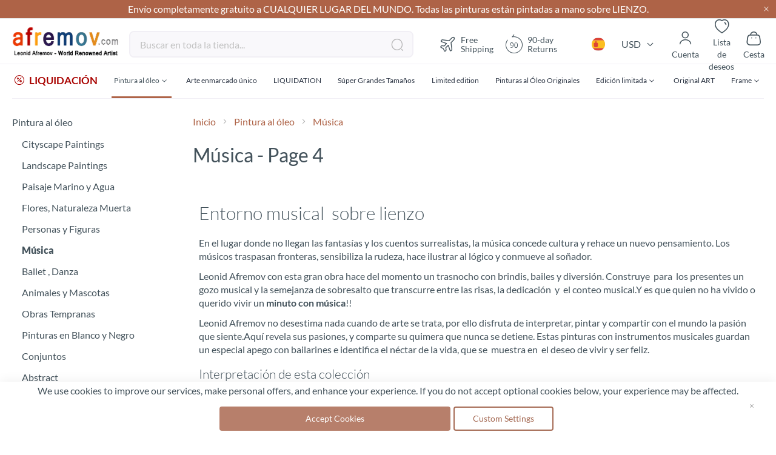

--- FILE ---
content_type: text/html; charset=UTF-8
request_url: https://afremov.com/es/musica/?p=4&pageId=4&sessionCell=XLiteModuleXCProductFilterViewItemsListProductCustomerCategoryCategoryFilter66
body_size: 39059
content:
<!doctype html>
<html lang="es">
    <head >
        <script>
    var LOCALE = 'es\u002DMX';
    var BASE_URL = 'https\u003A\u002F\u002Fafremov.com\u002Fes\u002F';
    var require = {
        'baseUrl': 'https\u003A\u002F\u002Fafremov.com\u002Fstatic\u002Fversion1756973181\u002Ffrontend\u002FAfremov\u002Fdefault\u002Fes_MX'
    };</script>        <meta charset="utf-8"/>
<meta name="title" content="Music Paintings - Leonid Afremov Studio - Page 4"/>
<meta name="description" content="La colección de pinturas con instrumentos musicales pinta el fruto musical, que con estilos diferentes han encantado al mundo entero y añadido   pasión a la vida. - Page 4"/>
<meta name="keywords" content="pinturas con instrumentos musicales"/>
<meta name="robots" content="INDEX,FOLLOW"/>
<meta name="viewport" content="width=device-width, initial-scale=1"/>
<meta name="format-detection" content="telephone=no"/>
<title>Music Paintings - Leonid Afremov Studio - Page 4</title>








<link  rel="icon" type="image/x-icon" href="https://afremov.com/static/version1756973181/frontend/Afremov/default/es_MX/Magento_Theme/favicon.ico" />
<link  rel="shortcut icon" type="image/x-icon" href="https://afremov.com/static/version1756973181/frontend/Afremov/default/es_MX/Magento_Theme/favicon.ico" />
<script  type="text/javascript"  src="https://afremov.com/static/version1756973181/frontend/Afremov/default/es_MX/requirejs/require.min.js"></script>
<script  type="text/javascript"  src="https://afremov.com/static/version1756973181/frontend/Afremov/default/es_MX/requirejs-min-resolver.min.js"></script>
<script  type="text/javascript"  src="https://afremov.com/static/version1756973181/frontend/Afremov/default/es_MX/mage/requirejs/mixins.min.js"></script>
<script  type="text/javascript"  src="https://afremov.com/static/version1756973181/frontend/Afremov/default/es_MX/requirejs-config.min.js"></script>
<link rel="preload" as="font" crossorigin="anonymous" href="https://afremov.com/static/version1756973181/frontend/Afremov/default/es_MX/fonts/opensans/light/opensans-300.woff2" />
<link rel="preload" as="font" crossorigin="anonymous" href="https://afremov.com/static/version1756973181/frontend/Afremov/default/es_MX/fonts/opensans/regular/opensans-400.woff2" />
<link rel="preload" as="font" crossorigin="anonymous" href="https://afremov.com/static/version1756973181/frontend/Afremov/default/es_MX/fonts/opensans/semibold/opensans-600.woff2" />
<link rel="preload" as="font" crossorigin="anonymous" href="https://afremov.com/static/version1756973181/frontend/Afremov/default/es_MX/fonts/opensans/bold/opensans-700.woff2" />
<link  hreflang="es" rel="alternate" href="https://afremov.com/es/es/musica/?p=4&pageId=4&sessionCell=XLiteModuleXCProductFilterViewItemsListProductCustomerCategoryCategoryFilter66" />
<link  hreflang="x-default" rel="alternate" href="https://afremov.com/es/musica/?p=4&pageId=4&sessionCell=XLiteModuleXCProductFilterViewItemsListProductCustomerCategoryCategoryFilter66" />
<link  hreflang="de" rel="alternate" href="https://afremov.com/de/es/musica/?p=4&pageId=4&sessionCell=XLiteModuleXCProductFilterViewItemsListProductCustomerCategoryCategoryFilter66" />
<link  hreflang="it" rel="alternate" href="https://afremov.com/it/es/musica/?p=4&pageId=4&sessionCell=XLiteModuleXCProductFilterViewItemsListProductCustomerCategoryCategoryFilter66" />
<link  rel="canonical" href="https://afremov.com/es/musica/?p=4" />
<meta name="google-site-verification" content="nlfDK_Hlyhql7NXj2mOosL2s8R2Q4QibpHtSWLZGrDk" />
<style id="lazystyle">
@media screen and (max-width: 760px) {
body{
opacity:.5;
}
[data-role='main-css-loader'], .product-info-main, .catalog-product-view .product.info.detailed, footer, .footer-copyright {display: none!important;}
.page-title-wrapper{
    height: 80px;
    overflow: hidden;
}
}
</style>
<script>
 function removeDelayedStyle() {
            var delayedStyle = document.getElementById("lazystyle");
            if (delayedStyle) {
                delayedStyle.parentNode.removeChild(delayedStyle);
            }
        }
if (document.cookie.indexOf("ga_loaded") === -1) {
document.addEventListener("DOMContentLoaded", function(event) {
setTimeout(removeDelayedStyle, 5000);
});
        
} else {
        removeDelayedStyle();
}
</script>
<style>.af-discount-wrapper {display: none !important;}</style>        
<style type="text/css" data-type="criticalCss">
    strong{font-weight:700}ol,ul{margin-top:0;margin-bottom:2.75rem}ol>li,ul>li{margin-top:0;margin-bottom:1.1rem}select{background:#fff;background-clip:padding-box;border:2px solid #e0dde1;border-radius:4px;font-family:Lato,sans-serif;font-size:16px;height:56px;line-height:1.42857143;padding:16px;vertical-align:baseline;width:100%;box-sizing:border-box}.footer.content ul{margin:0;padding:0;list-style:none}.footer.content ul>li{margin:0}.action.skip:not(:focus),.filter-options-content .filter-count-label,.minicart-wrapper .action.showcart .counter-label,.minicart-wrapper .action.showcart .text,.page-header .panel.wrapper .switcher .label,.product-item-actions .actions-secondary>.action span{border:0;clip:rect(0,0,0,0);height:1px;margin:-1px;overflow:hidden;padding:0;position:absolute;width:1px}.product-item .action.towishlist,.product-item-actions .actions-secondary>.action,.product-social-links .action.tocompare{color:#666;font-weight:600;letter-spacing:.05em;text-transform:uppercase;display:inline-block;text-decoration:none}.product-item .action.towishlist:before,.product-item-actions .actions-secondary>.action:before,.product-social-links .action.tocompare:before{-webkit-font-smoothing:antialiased;-moz-osx-font-smoothing:grayscale;font-size:16px;line-height:16px;color:inherit;font-family:icons-blank-theme;margin:-2px 5px 0 0;vertical-align:middle;display:inline-block;font-weight:400;overflow:hidden;speak:none;text-align:center}.product-item .action.towishlist:before,.product-item-actions .actions-secondary>.action:before,.product-social-links .action.tocompare:before{width:18px}select{-webkit-appearance:none;-moz-appearance:none;-ms-appearance:none;appearance:none;background-size:30px 60px;text-indent:.01em;text-overflow:''}select::-ms-expand{display:none}.breadcrumbs .items{font-size:1.4rem;color:#a3a3a3;margin:0;padding:0;list-style:none}.breadcrumbs .items>li{display:inline-block;vertical-align:top}.breadcrumbs .item{margin:0}.breadcrumbs a{color:#43525b;text-decoration:none}.breadcrumbs a:visited{color:#43525b;text-decoration:none}.breadcrumbs strong{font-weight:400}.breadcrumbs .item:not(:last-child){display:inline-block;text-decoration:none}.breadcrumbs .item:not(:last-child):after{-webkit-font-smoothing:antialiased;-moz-osx-font-smoothing:grayscale;font-size:24px;line-height:18px;content:'\e608';font-family:icons-blank-theme;margin:0;vertical-align:top;display:inline-block;font-weight:400;overflow:hidden;speak:none;text-align:center}.toolbar select{background-color:#f0f0f0;box-shadow:inset 0 1px 0 0 #fff,inset 0 -1px 0 0 rgba(209,209,209,.3);border-radius:3px}.limiter-options{margin:0 5px 0 7px;width:auto}.page-products .toolbar .limiter{display:none}.limiter .control{display:inline-block}.filter-options{display:none;margin:0}.filter-options-item{border-bottom:1px solid #d1d1d1;padding-bottom:11px}.filter-options-title{font-weight:600;margin:0;overflow:hidden;padding:11px 41px 0 11px;position:relative;text-transform:uppercase;word-break:break-all;z-index:1;display:block;text-decoration:none}.filter-options-title:after{-webkit-font-smoothing:antialiased;-moz-osx-font-smoothing:grayscale;font-size:13px;line-height:inherit;color:inherit;content:'\e622';font-family:icons-blank-theme;vertical-align:middle;display:inline-block;font-weight:400;overflow:hidden;speak:none;text-align:center}.filter-options-title:after{position:absolute;right:13px;top:12px}.filter-options-content{margin:0;padding:11px}.filter-options-content .item{line-height:1.5em;margin:11px 0}.filter-options-content a{color:#494949;margin-left:-5px;margin-right:-5px;padding-left:5px;padding-right:7px}.product-item .action.towishlist:before{content:'\e600'}@media only screen and (max-width:768px){.breadcrumbs,.header.content,.navigation,.page-header .header.panel,.page-main{padding-left:15px;padding-right:15px}.navigation{padding:0}.navigation .parent .level-top{display:block;text-decoration:none;position:relative}.navigation .parent .level-top:after{-webkit-font-smoothing:antialiased;-moz-osx-font-smoothing:grayscale;font-size:42px;line-height:inherit;color:inherit;content:'\e622';font-family:icons-blank-theme;vertical-align:middle;display:inline-block;font-weight:400;overflow:hidden;speak:none;text-align:center}.navigation .parent .level-top:after{position:absolute;right:7px;top:-8px}.nav-sections{-webkit-overflow-scrolling:touch;height:100%;left:calc(-1 * (100% - 54px));overflow:auto;position:fixed;top:0;width:calc(100% - 54px)}.nav-sections .switcher{border-top:1px solid #d1d1d1;font-size:1.6rem;font-weight:700;margin:0;padding:.8rem 3.5rem .8rem 2rem}.nav-sections .switcher .label{display:block;margin-bottom:5.5px}.nav-sections .switcher:last-child{border-bottom:1px solid #d1d1d1}.nav-sections .switcher-trigger strong{display:block;text-decoration:none;position:relative}.nav-sections .switcher-trigger strong:after{-webkit-font-smoothing:antialiased;-moz-osx-font-smoothing:grayscale;font-size:42px;line-height:inherit;color:inherit;content:'\e622';font-family:icons-blank-theme;vertical-align:middle;display:inline-block;font-weight:400;overflow:hidden;speak:none;text-align:center}.nav-sections .switcher-trigger strong:after{position:absolute;right:-40px;top:-16px}.nav-sections .switcher-dropdown{margin:0;padding:0;list-style:none;display:none;padding:11px 0}.nav-sections-items{position:relative;z-index:1}.nav-sections-items:after,.nav-sections-items:before{content:'';display:table}.nav-sections-items:after{clear:both}.nav-sections-item-title{background:#e8e8e8;border:solid #dbdbdb;border-width:0 0 1px 1px;box-sizing:border-box;float:left;height:71px;padding-top:24px;text-align:center;width:33.33%}.nav-sections-item-content{box-sizing:border-box;float:right;margin-left:-100%;margin-top:71px;width:100%;padding:27.5px 0}.nav-sections-item-content:after,.nav-sections-item-content:before{content:'';display:table}.nav-sections-item-content:after{clear:both}.navigation{background:#f5f5f5;box-sizing:border-box}.navigation ul{margin:0;padding:0}.navigation li{margin:0}.navigation a{display:block;padding-top:11px;padding-right:0;padding-bottom:11px;padding-left:15px}.navigation a{color:#2a3342;text-decoration:none}.navigation .level0{border-top:1px solid #d1d1d1;font-size:1.6rem}.navigation .level0>.level-top{font-weight:700;padding:8px 44px 8px 15px;text-transform:uppercase;word-wrap:break-word}.navigation .level0>.level1{font-weight:600}.navigation .submenu>li{word-wrap:break-word}.navigation .submenu:not(:first-child){font-weight:400;line-height:1.3;left:auto!important;overflow-x:hidden;padding:0;position:relative;top:auto!important}.navigation .submenu:not(:first-child)>li>a{padding-left:15px}.breadcrumbs{display:none}[data-content-type=row][data-appearance=contained] [data-element=inner]{background-attachment:scroll!important}.catalog-product-view .column.main{display:-webkit-flex;display:-ms-flexbox;display:flex;-webkit-flex-direction:column;-ms-flex-direction:column;flex-direction:column}.catalog-product-view .product.media{-ms-flex-order:-1;-webkit-order:-1;order:-1}.compare.wrapper{display:none}.block-search{margin-top:11px}.minicart-wrapper{margin-top:11px}.minicart-wrapper:after,.minicart-wrapper:before{content:'';display:table}.minicart-wrapper:after{clear:both}.filter .filter-subtitle{font-size:20px;font-weight:300}.filter-options-content{padding:5.5px 11px}.block.newsletter input{font-size:12px;padding-left:30px}.nav-sections .switcher-trigger strong:after{font-size:1.6rem;right:-25px;top:-2px}.navigation .parent .level-top:after{font-size:1.6rem;right:10px;top:7px}.logo{margin-bottom:13px;margin-top:4px}}@media only screen and (max-width:639px){.product-item-actions .actions-primary{display:block}}.af-icon-phone:before{content:"\f10a"}.af-icon-sms:before{content:"\f114"}div.footer-cms a{color:#fff}div.footer-cms .footer-subblock ul{padding-right:0}div.footer-cms .footer-subblock ul>li{font-size:14px;font-weight:400;line-height:20px;margin-bottom:15px}div.footer-cms .h6{font-size:14px;font-weight:700;line-height:24px}div.footer-cms p{font-size:14px;font-weight:400;line-height:20px}div.footer-cms p i{line-height:inherit;padding-right:10px}div.breadcrumbs ul a,div.breadcrumbs ul a:visited,div.breadcrumbs ul strong{color:#ae6347;font-size:16px}div.breadcrumbs .item:not(:last-child):after{vertical-align:sub}.catalog-category-view .toolbar .field.limiter #limiter{width:75px}.catalog-category-view .toolbar #limiter{background-color:transparent;background-image:url("data:image/svg+xml;charset=utf-8,%3Csvg xmlns='http://www.w3.org/2000/svg' width='34' height='44' fill='none' viewBox='4 -10 34 44'%3E%3Cpath fill='%23000' fill-rule='evenodd' d='M6.776 9.556c-.197.12-.296.274-.296.459 0 .164.004.168 2.67 2.835l2.671 2.67h.358l2.671-2.67 2.67-2.671v-.174c0-.149-.022-.197-.153-.327-.167-.168-.309-.221-.477-.18-.074.018-.89.806-2.5 2.414L12 14.299l-2.37-2.365c-1.304-1.301-2.409-2.386-2.457-2.41-.128-.064-.256-.054-.397.032'/%3E%3C/svg%3E");background-position:100%;background-repeat:no-repeat;border:none;border-radius:6px;box-shadow:none;font-weight:600;height:44px;padding-bottom:0;padding-top:0}.catalog-category-view .toolbar .limiter{display:none}#layered-filter-block .filter-options-title:after{display:none}#layered-filter-block .filter-options .filter-options-title{font-family:Lato;font-size:16px;font-style:normal;font-weight:700;line-height:24px;padding-left:0;text-transform:none}#layered-filter-block .filter-options .filter-options-content ol{list-style-type:none;padding:0}#layered-filter-block .filter-options .filter-options-content ol li>a{display:inline-block;flex-wrap:nowrap;gap:5px;line-height:24px;padding-left:32px;position:relative}#layered-filter-block .filter-options .filter-options-content ol li>a .empty-checkbox{left:0;position:absolute}#layered-filter-block .empty-checkbox{border:2px solid #e0dde1;border-radius:2px;display:inline-block;height:20px;margin-right:14px;min-width:20px;width:20px}.filter-options-content{font-size:14px}.filter-options-item .filter-options-content{max-height:315px;overflow:hidden;padding-bottom:0;padding-top:0}.filter-options-item .filter-options-content>.items{display:grid;margin-bottom:0}@media screen and (max-width:768px){.footer-cms .footer-subblock:not(.opened) .footer-subblock_content{display:none}.ff.ff-no-frame{width:100%}}body{margin:0;padding:0}header,main,nav{display:block}nav ul{list-style:none}img{max-width:100%;height:auto;border:0}html{font-size:62.5%;-webkit-text-size-adjust:100%;-ms-text-size-adjust:100%;font-size-adjust:100%}body{color:#43525b;font-family:Lato,sans-serif;font-style:normal;font-weight:400;line-height:1.42857143;font-size:1.6rem}p{margin-top:0;margin-bottom:1.1rem}b,strong{font-weight:700}i{font-style:italic}h1{font-weight:300;line-height:1.1;font-size:3rem;margin-top:0;margin-bottom:2.2rem}h4{font-weight:700;line-height:1.1;font-size:1.6rem;margin-top:2.2rem;margin-bottom:2.2rem}a{color:#1979c3;text-decoration:none}a:visited{color:#1979c3;text-decoration:none}ul{margin-top:0;margin-bottom:2.75rem}ul>li{margin-top:0;margin-bottom:1.1rem}ul ul{margin-bottom:0}button{background-image:none;background:#f2f2f2;border:1px solid #cdcdcd;color:#43525b;display:inline-block;font-family:Lato,sans-serif;font-weight:400;margin:0;padding:7px 15px;font-size:1.6rem;line-height:2.4rem;box-sizing:border-box;vertical-align:middle}button[disabled]{opacity:.5}button::-moz-focus-inner{border:0;padding:0}input[type=number],input[type=text]{background:#fff;background-clip:padding-box;border:2px solid #e0dde1;border-radius:4px;font-family:Lato,sans-serif;font-size:16px;height:56px;line-height:1.42857143;padding:16px;vertical-align:baseline;width:100%;box-sizing:border-box}input[type=number]::-moz-placeholder,input[type=text]::-moz-placeholder{color:#c2c2c2}input[type=number]::-webkit-input-placeholder,input[type=text]::-webkit-input-placeholder{color:#c2c2c2}input[type=number]:-ms-input-placeholder,input[type=text]:-ms-input-placeholder{color:#c2c2c2}input[type=number]{-moz-appearance:textfield}input[type=number]::-webkit-inner-spin-button,input[type=number]::-webkit-outer-spin-button{-webkit-appearance:none;margin:0}input::-moz-focus-inner{border:0;padding:0}.box-tocart .action.tocart{line-height:2.4rem;padding:14px 17px;font-size:2rem}.box-tocart .action.tocart{width:100%}.box-tocart .input-text.qty{text-align:center;width:54px}.block{margin-bottom:44px}.action.skip:not(:focus),.filter-options-content .filter-count-label,.minicart-wrapper .action.showcart .counter-label,.minicart-wrapper .action.showcart .text,.page-header .panel.wrapper .switcher .label,.product-item-actions .actions-secondary>.action span,.special-price .price-label{border:0;clip:rect(0,0,0,0);height:1px;margin:-1px;overflow:hidden;padding:0;position:absolute;width:1px}.header.content:after,.header.content:before{content:'';display:table}.header.content:after{clear:both}.columns .column.main,.search-autocomplete{box-sizing:border-box}.product-item .action.towishlist,.product-item-actions .actions-secondary>.action,.product-social-links .action.tocompare,.product-social-links .action.towishlist{color:#666;font-weight:600;letter-spacing:.05em;text-transform:uppercase;display:inline-block;text-decoration:none}.product-item .action.towishlist:before,.product-item-actions .actions-secondary>.action:before,.product-social-links .action.tocompare:before,.product-social-links .action.towishlist:before{-webkit-font-smoothing:antialiased;-moz-osx-font-smoothing:grayscale;font-size:16px;line-height:16px;color:inherit;font-family:icons-blank-theme;margin:-2px 5px 0 0;vertical-align:middle;display:inline-block;font-weight:400;overflow:hidden;speak:none;text-align:center}.product-item .action.towishlist:before,.product-item-actions .actions-secondary>.action:before,.product-social-links .action.tocompare:before,.product-social-links .action.towishlist:before{width:18px}.box-tocart{margin:0 0 33px}.no-display{display:none}.columns{display:-webkit-flex;display:-ms-flexbox;display:flex;-webkit-flex-wrap:wrap;flex-wrap:wrap;box-sizing:border-box}.columns:after{clear:both;content:' ';display:block;height:0;overflow:hidden;visibility:hidden}.columns .column.main{padding-bottom:44px;-webkit-flex-basis:auto;flex-basis:auto;-webkit-flex-grow:1;flex-grow:1;-ms-flex-order:1;-webkit-order:1;order:1;width:100%}.panel.header .links,.panel.header .switcher{display:none}.nav-sections{background:#f5f5f5}.nav-toggle{display:inline-block;text-decoration:none;display:block;font-size:0;left:15px;position:absolute;top:15px;z-index:14}.nav-toggle:before{-webkit-font-smoothing:antialiased;-moz-osx-font-smoothing:grayscale;font-size:28px;line-height:inherit;color:#757575;content:'\e609';font-family:icons-blank-theme;vertical-align:middle;display:inline-block;font-weight:400;overflow:hidden;speak:none;text-align:center}.nav-toggle>span{border:0;clip:rect(0,0,0,0);height:1px;margin:-1px;overflow:hidden;padding:0;position:absolute;width:1px}.loading-mask{bottom:0;left:0;margin:auto;position:fixed;right:0;top:0;z-index:100;background:rgba(255,255,255,.5)}[data-role=main-css-loader]{display:none}.fieldset{border:0;margin:0 0 44px;padding:0;letter-spacing:-.31em}.fieldset>*{letter-spacing:normal}.fieldset:last-child{margin-bottom:22px}.fieldset>.field{margin:0 0 22px}.fieldset>.field>.label{margin:0 0 5.5px;display:inline-block}.fieldset>.field>.label{font-weight:400px;font-size:1.4rem}.fieldset>.field>.label+br{display:none}button{border-radius:3px}button:not(.primary){box-shadow:none}.action.primary{background-image:none;background:#ae6347;border:2px solid #ae6347;color:#fff;display:inline-block;font-family:Lato,sans-serif;font-weight:400;padding:7px 15px;font-size:1.6rem;box-sizing:border-box;vertical-align:middle}.action.primary[disabled]{opacity:.5}.breadcrumbs{margin:0 0 22px}[data-content-type=html]{word-wrap:break-word}[data-content-type=row][data-appearance=contained]{box-sizing:border-box;margin-left:auto!important;margin-right:auto!important;max-width:1360px}[data-content-type=row][data-appearance=contained] [data-element=inner]{box-sizing:border-box}div[data-content-type=text]{word-wrap:break-word}.amprot-checkbox-block,.amprot-radio-block{display:flex;position:relative;margin:0 0 15px;line-height:1}.amprot-checkbox-block>.amprot-text,.amprot-radio-block>.amprot-text{display:flex;justify-content:space-between;word-break:break-all;word-break:break-word;flex-grow:1;padding:0 0 0 5px;color:#0e1025;font-style:normal}.amprot-checkbox-block>.amprot-input,.amprot-radio-block>.amprot-input{position:absolute;overflow:hidden;clip:rect(0,0,0,0);margin:-1px;padding:0;width:1px;height:1px;border:0}.amprot-checkbox-block>.amprot-input:checked~.amprot-mark,.amprot-radio-block>.amprot-input:checked~.amprot-mark{border-color:#1e79c2;background-color:#1e79c2}.amprot-checkbox-block>.amprot-input:checked~.amprot-mark:after,.amprot-radio-block>.amprot-input:checked~.amprot-mark:after{display:block}.amprot-checkbox-block>.amprot-input:not(:checked):focus~.amprot-mark,.amprot-radio-block>.amprot-input:not(:checked):focus~.amprot-mark{border-color:#026bb3;box-shadow:0 2px 4px rgba(63,156,215,.4)}.amprot-checkbox-block>.amprot-input:checked~.amprot-text,.amprot-radio-block>.amprot-input:checked~.amprot-text{color:#0e1025;font-weight:700}.amprot-checkbox-block>.amprot-mark,.amprot-radio-block>.amprot-mark{display:flex;justify-content:center;align-items:center;position:relative;box-sizing:border-box;margin:2px 0 0;min-width:12px;width:12px;height:12px;border:1px solid #a39fa8;background-color:#fff}.amprot-checkbox-block>.amprot-mark:hover,.amprot-radio-block>.amprot-mark:hover{border-color:#026bb3}.amprot-checkbox-block:focus .amprot-text,.amprot-checkbox-block:hover .amprot-text,.amprot-radio-block:focus .amprot-text,.amprot-radio-block:hover .amprot-text{color:#026bb3}.amprot-checkbox-block:focus .amprot-mark,.amprot-checkbox-block:hover .amprot-mark,.amprot-radio-block:focus .amprot-mark,.amprot-radio-block:hover .amprot-mark{border-color:#026bb3}.amprot-checkbox-block>.amprot-mark{border-radius:1px}.amprot-checkbox-block>.amprot-mark:after{display:none;margin:0 0 2px;width:4px;height:6px;border:solid #fff;border-width:0 2px 2px 0;content:'';transform:rotate(45deg)}.amprot-radio-block>.amprot-mark{border-radius:50%}.amprot-radio-block>.amprot-mark:after{display:none;width:4px;height:4px;border-radius:50%;background:#fff;content:''}.amform-form{margin:0 auto 10px;max-width:700px}.amform-form-fieldset.fieldset{margin-bottom:10px}.price-container.weee:before{display:none}.product-item-actions{font-size:0}.product-item-actions>*{font-size:1.4rem}.product-item-actions .actions-secondary{display:inline-block;font-size:1.4rem;vertical-align:middle}.product-item-actions .actions-secondary>.action{line-height:35px;text-align:center;width:35px}.product-item-actions .actions-secondary>.action:before{margin:0}.product-item-actions .actions-primary{display:inline-block;vertical-align:middle}.product-item .price-box .price-label{color:#666;font-size:14px}.product-item .tocompare:before{content:'\e61e'}.product-item .tocart{font-size:1.3rem;border-radius:0;line-height:1;padding-bottom:11px;padding-top:11px;white-space:nowrap}.price-container .price{font-size:1.4rem}.page-products .columns{padding-top:60px;position:relative;z-index:1}.modes{display:none}.old-price{color:#666}.product.info.detailed{clear:both;margin-bottom:30px}.product-info-main .product-info-price{color:#575757;border-bottom:1px solid #c1c1c1;display:table;margin-bottom:16.5px;width:100%}.product-info-main .product-info-price .price-box{display:inline-block;vertical-align:top;width:auto}.product-info-main .product-info-price .price-box .price-container>span{display:block;margin-bottom:5.5px}.product-info-main .product-info-price .price-box .price-container>span:last-child{margin-bottom:0}.product-info-main .product-info-price .weee{font-size:1.4rem}.product-info-main .product-info-price .weee .price{font-size:1.4rem;font-weight:600;line-height:16px}.product-info-main .product-info-price .price-wrapper .price{font-size:2.2rem;font-weight:600;line-height:22px}.product-info-main .product-info-price .old-price .price-wrapper .price{font-size:2rem;font-weight:300}.product-info-main .product-info-price .special-price .price-label:after{content:': '}.product-info-main .product-info-price .price{white-space:nowrap}.product-info-main .product-add-form{clear:both;padding-top:16.5px}.product-info-price .price-box{color:#575757;display:table-cell;padding-bottom:11px;vertical-align:top}.product-info-price .price-box .old-price{font-size:20px;font-weight:300}.product-info-price .price-box .old-price .price-container>span{display:inline-block}.product-info-price .price-box .price-container>span{display:block;margin-bottom:5.5px}.product-info-price .price-box .price-container>span:last-child{margin-bottom:0}.product-info-price .price-box .price-container .price{font-size:22px;font-weight:600;line-height:22px}.box-tocart .action.tocart{vertical-align:top}.box-tocart .action.tocart:not(:last-child){margin-bottom:15px}.product-addto-links{display:inline}.product-addto-links .action{margin-right:5%}.product-social-links{margin:0 0 20px;text-align:center}.product-social-links .action.tocompare:before{content:'\e61e'}.catalog-category-view.page-layout-1column .column.main{min-height:inherit}.block-search{margin-bottom:0}.block-search .block-title{display:none}.block-search .block-content{margin-bottom:0}.block-search .label{text-decoration:none;display:inline-block;float:right}.block-search .label>span{border:0;clip:rect(0,0,0,0);height:1px;margin:-1px;overflow:hidden;padding:0;position:absolute;width:1px}.block-search .label:before{-webkit-font-smoothing:antialiased;-moz-osx-font-smoothing:grayscale;font-size:22px;line-height:28px;color:#757575;content:'\e615';font-family:icons-blank-theme;margin:0 11px 0 0;vertical-align:middle;display:inline-block;font-weight:400;overflow:hidden;speak:none;text-align:center}.block-search .action.search{display:none}.block-search .control{border-top:1px solid #d1d1d1;clear:both;margin:0 -15px -1px;padding:0 15px}.block-search input{font-size:16px;left:-300%;margin:15px 0;position:absolute}.block-search .nested{display:none}.search-autocomplete{display:none;margin-top:-15px;overflow:hidden;position:absolute;z-index:3}.minicart-wrapper{display:inline-block;position:relative;float:right}.minicart-wrapper:after,.minicart-wrapper:before{content:'';display:table}.minicart-wrapper:after{clear:both}.minicart-wrapper .action.showcart{display:inline-block;text-decoration:none}.minicart-wrapper .action.showcart:before{-webkit-font-smoothing:antialiased;-moz-osx-font-smoothing:grayscale;font-size:22px;line-height:28px;color:#757575;content:'\e611';font-family:icons-blank-theme;margin:0;vertical-align:top;display:inline-block;font-weight:400;overflow:hidden;speak:none;text-align:center}.minicart-wrapper .block-minicart{margin:0;padding:0;list-style:none;background:#fff;border:1px solid #bbb;margin-top:4px;min-width:100%;width:320px;z-index:101;box-sizing:border-box;display:none;position:absolute;top:100%;right:-10px;box-shadow:0 3px 3px rgba(0,0,0,.15)}.minicart-wrapper .block-minicart:after,.minicart-wrapper .block-minicart:before{border-bottom-style:solid;content:'';display:block;height:0;position:absolute;width:0}.minicart-wrapper .block-minicart:before{border:6px solid;border-color:transparent transparent #fff;z-index:99}.minicart-wrapper .block-minicart:after{border:7px solid;border-color:transparent transparent #bbb;z-index:98}.minicart-wrapper .block-minicart:before{right:12px;top:-12px}.minicart-wrapper .block-minicart:after{right:11px;top:-14px}.minicart-wrapper .block-minicart{padding:25px 22px}.minicart-wrapper .action.showcart{white-space:nowrap}.minicart-wrapper .action.showcart .counter.qty{background:#ae6347;color:#fff;height:24px;line-height:24px;border-radius:2px;display:inline-block;margin:3px 0 0;min-width:18px;overflow:hidden;padding:0 3px;text-align:center;white-space:normal}.minicart-wrapper .action.showcart .counter.qty.empty{display:none}.minicart-wrapper .action.showcart .counter-number{text-shadow:0 0 7px #000}.block .title{display:block;margin-bottom:11px}.block .title strong{font-weight:700;line-height:1.1;font-size:1.6rem;margin-top:2.2rem;margin-bottom:2.2rem}.filter-title strong{background-color:#f0f0f0;box-shadow:inset 0 1px 0 0 #fff,inset 0 -1px 0 0 rgba(209,209,209,.3);border:1px solid #d1d1d1;border-radius:3px;font-weight:400;left:0;line-height:16px;padding:7px 11px;position:absolute;text-align:center;top:0;z-index:2}.filter .block-subtitle{border-bottom:1px solid #d1d1d1;font-size:16px;font-weight:600;line-height:1em;padding:11px 11px 22px}.filter-subtitle{display:none}.filter-options-content .count{color:#757575;font-weight:300;padding-left:5px;padding-right:5px}.filter-options-content .count:before{content:'('}.filter-options-content .count:after{content:')'}.product-info-price .price-box .old-price .price-container>span{display:inline}.block.newsletter input{margin-right:35px;padding:0 0 0 35px}.block.newsletter .title{display:none}.review-add .block-title{display:none}body{background-color:#fff}.page-wrapper{display:-webkit-flex;display:-ms-flexbox;display:flex;-webkit-flex-direction:column;-ms-flex-direction:column;flex-direction:column;min-height:100vh}.page-main{-webkit-flex-grow:1;flex-grow:1}.page-header{border-bottom:1px solid #d1d1d1;margin-bottom:22px}.page-header .panel.wrapper{background-color:#6e716e;color:#fff}.header.panel>.header.links{margin:0;padding:0;list-style:none;float:right;font-size:0;margin-left:auto;margin-right:22px}.header.panel>.header.links>li{display:inline-block;vertical-align:top}.header.panel>.header.links>li{font-size:16px;margin:0 0 0 15px}.header.panel>.header.links>li>a{color:#fff;text-decoration:none}.header.panel>.header.links>li>a:visited{color:#fff;text-decoration:none}.header.content{padding-top:11px;position:relative}.logo{float:left;margin:0 0 11px 44px;max-width:50%;position:relative;z-index:5}.logo img{display:block;height:auto}.action-skip-wrapper{height:0;position:relative}.message.global p{margin:0}.message.global.noscript{margin:0 0 11px;padding:11px 22px;display:block;line-height:1.2em;font-size:1.3rem;background:#ffee9c;border-color:#d6ca8e;color:#43525b;margin:0}.page-header .panel.wrapper .switcher .options{display:inline-block;position:relative}.page-header .panel.wrapper .switcher .options:after,.page-header .panel.wrapper .switcher .options:before{content:'';display:table}.page-header .panel.wrapper .switcher .options:after{clear:both}.page-header .panel.wrapper .switcher .options .action.toggle{padding:0;display:inline-block;text-decoration:none}.page-header .panel.wrapper .switcher .options .action.toggle:after{-webkit-font-smoothing:antialiased;-moz-osx-font-smoothing:grayscale;font-size:10px;line-height:22px;color:inherit;content:'\e622';font-family:icons-blank-theme;margin:0;vertical-align:top;display:inline-block;font-weight:400;overflow:hidden;speak:none;text-align:center}.page-header .panel.wrapper .switcher .options ul.dropdown{margin:0;padding:0;list-style:none;background:#fff;border:1px solid #bbb;margin-top:4px;min-width:160px;z-index:100;box-sizing:border-box;display:none;position:absolute;top:100%;box-shadow:0 3px 3px rgba(0,0,0,.15)}.page-header .panel.wrapper .switcher .options ul.dropdown li{margin:0;padding:0}.page-header .panel.wrapper .switcher .options ul.dropdown:after,.page-header .panel.wrapper .switcher .options ul.dropdown:before{border-bottom-style:solid;content:'';display:block;height:0;position:absolute;width:0}.page-header .panel.wrapper .switcher .options ul.dropdown:before{border:6px solid;border-color:transparent transparent #fff;z-index:99}.page-header .panel.wrapper .switcher .options ul.dropdown:after{border:7px solid;border-color:transparent transparent #bbb;z-index:98}.page-header .panel.wrapper .switcher .options ul.dropdown:before{left:10px;top:-12px}.page-header .panel.wrapper .switcher .options ul.dropdown:after{left:9px;top:-14px}.page-header .panel.wrapper .switcher .options ul.dropdown a{color:#333;text-decoration:none;display:block;padding:8px}.page-header .panel.wrapper .switcher .options ul.dropdown a:visited{color:#333;text-decoration:none}.page-header .panel.wrapper .switcher strong{font-weight:400}.page-header .panel.wrapper .switcher .options ul.dropdown{right:0}.page-header .panel.wrapper .switcher .options ul.dropdown:before{left:auto;right:10px}.page-header .panel.wrapper .switcher .options ul.dropdown:after{left:auto;right:9px}.cookie-status-message{display:none}.product-item .action.towishlist:before,.product-social-links .action.towishlist:before{content:'\e600'}@media only screen and (max-width:768px){.breadcrumbs,.header.content,.navigation,.page-header .header.panel,.page-main{padding-left:15px;padding-right:15px}.navigation{padding:0}.navigation .parent .level-top{display:block;text-decoration:none;position:relative}.navigation .parent .level-top:after{-webkit-font-smoothing:antialiased;-moz-osx-font-smoothing:grayscale;font-size:42px;line-height:inherit;color:inherit;content:'\e622';font-family:icons-blank-theme;vertical-align:middle;display:inline-block;font-weight:400;overflow:hidden;speak:none;text-align:center}.navigation .parent .level-top:after{position:absolute;right:7px;top:-8px}.nav-sections{-webkit-overflow-scrolling:touch;height:100%;left:calc(-1 * (100% - 54px));overflow:auto;position:fixed;top:0;width:calc(100% - 54px)}.nav-sections .switcher{border-top:1px solid #d1d1d1;font-size:1.6rem;font-weight:700;margin:0;padding:.8rem 3.5rem .8rem 2rem}.nav-sections .switcher .label{display:block;margin-bottom:5.5px}.nav-sections .switcher:last-child{border-bottom:1px solid #d1d1d1}.nav-sections .switcher-trigger strong{display:block;text-decoration:none;position:relative}.nav-sections .switcher-trigger strong:after{-webkit-font-smoothing:antialiased;-moz-osx-font-smoothing:grayscale;font-size:42px;line-height:inherit;color:inherit;content:'\e622';font-family:icons-blank-theme;vertical-align:middle;display:inline-block;font-weight:400;overflow:hidden;speak:none;text-align:center}.nav-sections .switcher-trigger strong:after{position:absolute;right:-40px;top:-16px}.nav-sections .switcher-dropdown{margin:0;padding:0;list-style:none;display:none;padding:11px 0}.nav-sections-items{position:relative;z-index:1}.nav-sections-items:after,.nav-sections-items:before{content:'';display:table}.nav-sections-items:after{clear:both}.nav-sections-item-title{background:#e8e8e8;border:solid #dbdbdb;border-width:0 0 1px 1px;box-sizing:border-box;float:left;height:71px;padding-top:24px;text-align:center;width:33.33%}.nav-sections-item-content{box-sizing:border-box;float:right;margin-left:-100%;margin-top:71px;width:100%;padding:27.5px 0}.nav-sections-item-content:after,.nav-sections-item-content:before{content:'';display:table}.nav-sections-item-content:after{clear:both}.navigation{background:#f5f5f5;box-sizing:border-box}.navigation ul{margin:0;padding:0}.navigation li{margin:0}.navigation a{display:block;padding-top:11px;padding-right:0;padding-bottom:11px;padding-left:15px}.navigation a{color:#2a3342;text-decoration:none}.navigation .level0{border-top:1px solid #d1d1d1;font-size:1.6rem}.navigation .level0>.level-top{font-weight:700;padding:8px 44px 8px 15px;text-transform:uppercase;word-wrap:break-word}.navigation .level0>.level1{font-weight:600}.navigation li.level0:last-child{border-bottom:1px solid #d1d1d1}.navigation .submenu>li{word-wrap:break-word}.navigation .submenu:not(:first-child){font-weight:400;line-height:1.3;left:auto!important;overflow-x:hidden;padding:0;position:relative;top:auto!important}.navigation .submenu:not(:first-child)>li>a{padding-left:15px}.navigation .submenu:not(:first-child)>li:last-child{margin-bottom:0}.breadcrumbs{display:none}[data-content-type=row][data-appearance=contained] [data-element=inner]{background-attachment:scroll!important}.catalog-product-view .column.main{display:-webkit-flex;display:-ms-flexbox;display:flex;-webkit-flex-direction:column;-ms-flex-direction:column;flex-direction:column}.catalog-product-view .product.media{-ms-flex-order:-1;-webkit-order:-1;order:-1}.compare.wrapper{display:none}.block-search{margin-top:11px}.minicart-wrapper{margin-top:11px}.minicart-wrapper:after,.minicart-wrapper:before{content:'';display:table}.minicart-wrapper:after{clear:both}.filter .filter-subtitle{font-size:20px;font-weight:300}.block.newsletter input{font-size:12px;padding-left:30px}.nav-sections .switcher-trigger strong:after{font-size:1.6rem;right:-25px;top:-2px}.navigation .parent .level-top:after{font-size:1.6rem;right:10px;top:7px}.logo{margin-bottom:13px;margin-top:4px}}@media only screen and (max-width:639px){.product-item-actions .actions-primary{display:block}.product-info-price{margin:0 -11px;width:calc(100% + 2*11px)!important}.product-info-price>:first-child{padding-left:11px}.product-info-price>:last-child{padding-right:11px}}@media only screen and (max-width:479px){.minicart-wrapper .block-minicart{width:290px}}@media all and (min-width:640px){.products-grid .product-item-info:not(:hover):not(.active) .product-item-inner{border:0;clip:rect(0,0,0,0);height:1px;margin:-1px;overflow:hidden;padding:0;position:absolute;width:1px}.products-grid .product-item-inner{background:#fff;box-shadow:3px 4px 4px 0 rgba(0,0,0,.3);border:1px solid #bbb;border-top:none;left:0;margin:10px 0 0 -1px;padding:0 9px 9px;position:absolute;right:-1px;z-index:2}.product-item-actions{display:block}.products-grid .product-item-actions{margin:-11px 0 11px}.product-item-actions .actions-primary+.actions-secondary{display:inline-block;vertical-align:middle}.product-item-actions .actions-primary+.actions-secondary>.action{line-height:35px;text-align:center;width:35px}.product-item-actions .actions-primary+.actions-secondary>.action:last-child{margin-right:0}.product-item-actions .actions-primary{display:inline-block}.page-products .products-grid .product-item-inner:before{background:#fff;content:'';height:3px;left:0;position:absolute;top:-2px;width:100%;z-index:-1}.page-products .product-item-actions{z-index:1}.block.widget .products-grid .product-item .product-item-inner,.page-layout-1column .block.widget .products-grid .product-item .product-item-inner{box-shadow:3px 6px 4px 0 rgba(0,0,0,.3);margin:9px 0 0 -1px}}.af-icon{line-height:1}.af-icon:before{font-family:af-icon!important;font-style:normal;font-weight:400!important;vertical-align:top}.af-icon-90:before{content:"\f101"}.af-icon-heart:before{content:"\f10c"}.af-icon-search:before{content:"\f10e"}.af-icon-zoom:before{content:"\f12d"}.af-icon-pen:before{content:"\f12f"}.af-icon-cart:before{content:"\f10f"}.af-icon-account:before{content:"\f102"}.af-icon-certificate:before{content:"\f104"}.af-icon-filter:before{content:"\f106"}.af-icon-materials:before{content:"\f107"}.af-icon-plane:before{content:"\f10b"}.af-icon-size:before{content:"\f113"}.af-icon-x:before{content:"\f117"}.af-icon{line-height:inherit}.panel.header{display:none}body .nav-toggle{top:25px}body .navigation .level0 .submenu{font-weight:400}body #switcher-language .dropdown.switcher-dropdown:before{right:3px}body #switcher-language .dropdown.switcher-dropdown:after{right:2px}body .header-show-search{color:#43525b;display:none}body .nav-sections,body .navigation{background-color:transparent;font-size:16px;font-weight:500;line-height:20px}body .nav-toggle:before{content:"\F10D";font-family:af-icon!important;font-size:23px;font-style:normal;font-weight:400!important}body [data-id=category-node-16]>a{color:#a90300!important;font-size:17px!important;font-weight:700!important;text-transform:uppercase!important}body [data-id=category-node-16]>a span:before{content:"\F12C";font-family:af-icon!important;font-style:normal;font-weight:400!important;margin-right:8px;vertical-align:bottom}body .header.content .switcher,body .sections-mobile-store .switcher{position:relative}body .header.content .switcher .switcher-label,body .sections-mobile-store .switcher .switcher-label{display:none}body .header.content .switcher .options ul.dropdown,body .sections-mobile-store .switcher .options ul.dropdown{background:#fff;border:1px solid #bbb;box-shadow:0 3px 3px rgba(0,0,0,.15);box-sizing:border-box;display:none;list-style:none;margin:4px 0 0;padding:0;position:absolute;top:100%;z-index:100}body .header.content .switcher .options ul.dropdown li,body .sections-mobile-store .switcher .options ul.dropdown li{margin:0;padding:0}body .header.content .switcher .options ul.dropdown:after,body .header.content .switcher .options ul.dropdown:before,body .sections-mobile-store .switcher .options ul.dropdown:after,body .sections-mobile-store .switcher .options ul.dropdown:before{border-bottom-style:solid;content:"";display:block;height:0;position:absolute;width:0}body .header.content .switcher .options ul.dropdown:before,body .sections-mobile-store .switcher .options ul.dropdown:before{border:6px solid transparent;border-bottom-color:#fff;z-index:99}body .header.content .switcher .options ul.dropdown:after,body .sections-mobile-store .switcher .options ul.dropdown:after{border:7px solid transparent;border-bottom-color:#bbb;z-index:98}body .header.content .switcher .options ul.dropdown:before,body .sections-mobile-store .switcher .options ul.dropdown:before{left:10px;top:-12px}body .header.content .switcher .options ul.dropdown:after,body .sections-mobile-store .switcher .options ul.dropdown:after{left:9px;top:-14px}body .header.content .switcher .options ul.dropdown a,body .sections-mobile-store .switcher .options ul.dropdown a{color:#333;display:block;padding:8px;text-decoration:none}body .header.content .switcher .options ul.dropdown a:visited,body .sections-mobile-store .switcher .options ul.dropdown a:visited{color:#333;text-decoration:none}body .header.content .switcher strong,body .sections-mobile-store .switcher strong{font-weight:400}body .header.content .switcher .options ul.dropdown,body .sections-mobile-store .switcher .options ul.dropdown{right:0}body .header.content .switcher .options ul.dropdown:before,body .sections-mobile-store .switcher .options ul.dropdown:before{left:auto;right:10px}body .header.content .switcher .options ul.dropdown:after,body .sections-mobile-store .switcher .options ul.dropdown:after{left:auto;right:9px}body .header.content{align-items:center;color:#43525b;display:flex;padding:10px 20px 0}body .header.content .nav-toggle{order:1}body .header.content>.logo{margin-bottom:0;order:3;z-index:auto}body .header.content>.logo img{max-width:none;width:178px}body .header.content>.block.block-search{box-sizing:border-box;order:4;padding-right:30px;width:100%;z-index:auto}body .header.content>.block.block-search .block.block-content{position:relative}body .header.content>.block.block-search #search{background-color:#f9f8fb;border:2px solid #f1eff5;border-radius:8px;height:44px;position:static}body .header.content>.block.block-search .actions .action.search{position:absolute;right:16px;top:7px;z-index:2}body .header.content>.block.block-search .actions .action.search:before{content:"\F10E";font-family:af-icon!important;font-size:22px;font-style:normal;font-weight:400!important}body .header.content .header-hint_shipping{order:5}body .header.content .header-hint_90{margin-right:42px;order:5}body .header.content #switcher-language{margin-right:12px;order:6;width:auto}body .header.content #switcher-currency{margin-right:12px;order:7;width:auto}body .header.content .header-account-link,body .header.content .header-wishlist-link{display:flex;flex-direction:column;justify-content:center;order:9}body .header.content .header-wishlist-link{order:11}body .header.content .minicart-wrapper{height:64px;order:13}body .header.content .minicart-wrapper>a{align-content:space-around;display:flex;flex-direction:column;height:64px;justify-content:center}body .minicart-wrapper{margin:0;padding:0 8px}body .minicart-wrapper .action.showcart span.text{color:#43525b;display:inline-block;display:block;font-size:14px;height:auto;position:static;text-align:center;width:auto}body .minicart-wrapper .action.showcart:before{color:#43525b;content:"\F10F"!important;font-family:af-icon!important;font-size:24px!important;font-style:normal;font-weight:400!important;height:34px;line-height:32px;margin-bottom:0!important;margin-top:0!important;width:100%}body .header-account-link,body .header-wishlist-link{color:#43525b;height:64px;padding:0 8px;text-align:center}body .header-account-link span,body .header-wishlist-link span{font-size:14px}body .header-account-link i,body .header-wishlist-link i{font-size:24px}body .header-account-link i:before,body .header-wishlist-link i:before{line-height:34px}body .minicart-wrapper .action.showcart .counter.qty{background:#317858;border:2px solid #fff;border-radius:40px;font-size:11px;height:16px;line-height:16px;min-width:16px;padding:0;position:absolute;right:-7px;top:-1px}body .header-hint{margin-left:8px;margin-right:8px}body .header-hint>.bge{align-items:center;display:flex;flex-direction:row}body .header-hint>.bge>i{font-size:36px;margin-right:4px}body .header-hint>.bge>span{font-size:14px;line-height:15px;white-space:nowrap}body div#store\.menu{border-top:1px solid #f1eff5}@media screen and (min-width:769px){body .navigation ul{padding:0 20px}body .navigation ul:after{background-color:#f1eff5;bottom:-1px;content:" ";display:block;height:1px;left:20px;position:absolute;right:20px}.sections-mobile-top{display:none}.navigation li.level0>a{border:solid #fff;border-width:0 0 3px}#switcher-currency #switcher-currency-trigger>strong{display:inline-flex}#switcher-currency #switcher-currency-trigger>strong:after{-webkit-font-smoothing:antialiased;-moz-osx-font-smoothing:grayscale;speak:none;color:inherit;content:"\e622";display:inline-block;font-family:icons-blank-theme;font-size:31px;font-weight:400;line-height:20px;overflow:hidden;padding-top:2px;text-align:center;vertical-align:middle}}@media screen and (max-width:1024px){.header-hint{display:none}}@media screen and (max-width:768px){body.page-products .columns{padding-top:8px}body .navigation .level0>.level1{font-weight:400}body .block-title.filter-title{display:none}body .header-show-search{display:inline-block;font-size:24px;order:6}body .header.content .logo>img{max-width:142px}body .header-account-link,body .header-wishlist-link{display:none!important}body .header.content{flex-wrap:wrap;justify-content:flex-end}body .header.content .switcher-currency,body .header.content .switcher-language{display:none}body .header.content a.logo{margin-right:auto}body .header.content>.block.block-search{display:none;flex-basis:100%;order:20;padding-right:0;width:100%}body .header.content>.block.block-search #search_mini_form .field.search>label{display:none}body .minicart-wrapper>a.action.showcart>.text{display:none}body .header-show-search{margin:0 16px}body .header-show-search>i{vertical-align:middle}html .nav-sections{left:-100%;width:100%}.sections.nav-sections{box-sizing:border-box;padding:12px}.nav-sections-close{font-size:24px;margin-left:12px}.sections-mobile-top_row1{display:flex;justify-content:space-between;margin-bottom:32px;padding:0 12px}.sections-mobile-top_row1 .sections-mobile-store{display:flex}.sections-mobile-top_row1 .sections-mobile-store .switcher{border:none;padding:0 20px}.sections-mobile-top_row2{box-sizing:border-box;display:flex;justify-content:space-between;margin-bottom:32px;padding:0 12px;width:100%}.sections-mobile-top_row2,.sections-mobile-top_row2 a{color:#2a3342;font-size:16px}.section-item-title{display:none}.nav-sections-item-content{margin:0;padding:0}.navigation .level0>.level-top{border-bottom-color:red;color:#43525b;font-weight:400;line-height:40px;padding:8px 12px;text-transform:none}}#switcher-language-trigger strong{display:flex}.switcher-language img{border-radius:50%;height:22px;min-width:22px;width:22px}@media screen and (min-width:1000px){.navigation>ul{display:flex;justify-content:space-between}.navigation .level0>.level-top{white-space:pre}body .header.content .minicart-wrapper{padding-right:0}.navigation li.level0{margin:0}.navigation .level0>.level-top{padding:0 4px!important}.navigation .level0.parent>.level-top{padding-right:20px!important}}@media screen and (min-width:1023px) and (max-width:1299px){body .header.content .minicart-wrapper{padding-right:0}.navigation li.level0{font-size:12px;margin:0}}.search-autocomplete{z-index:99}div.breadcrumbs{font-size:16px;padding:0}.af-discount{background-color:#f1eff5;border-radius:8px;color:#2a77b2;font-size:14px;line-height:20px;margin-right:16px;padding:2px 8px}.af-discount-wrapper{align-items:center;display:flex}.af-discount-off{padding-right:8px}.catalog-product-view .product-info-price .price-box .price-container .price{font-size:28px}@media screen and (min-width:769px){.catalog-product-view .product-info-main{width:52%!important}.catalog-product-view .product.media{width:44%!important}.catalog-product-view .framed-photo-container-wrapper{background-color:#f9f9f9;padding:37px 30px}}.catalog-product-view .product-info-main .old-price{padding-left:8px}.catalog-product-view .breadcrumbs{margin-bottom:12px;padding:0}.catalog-product-view .af-catalog_id{font-size:14px;line-height:24px}.catalog-product-view h1.page-title{color:#43525b;font-size:26px;font-style:normal;font-weight:400;line-height:40px;text-transform:uppercase}.catalog-product-view .special-price .price{color:#317858;font-family:Lato,serif;font-size:26px;font-style:normal;font-weight:700;line-height:100%}.catalog-product-view .product-info-price{margin-bottom:0}.catalog-product-view .product-info-price .price-box{display:flex;gap:8px}.catalog-product-view .product-info-main .af-discount-wrapper{margin-bottom:24px}.catalog-product-view .product-info-main .af-discount{font-size:14px}.catalog-product-view .old-price .price-label{display:none!important}.catalog-product-view .product-info-main .product-info-price .old-price .price-wrapper .price{font-family:Lato,serif;font-size:18px;font-style:normal;font-weight:400;line-height:24px;text-decoration-line:line-through}.catalog-product-view .product-info-main .product-info-price{border-bottom:none}.catalog-product-view .box-tocart .field.qty{display:none}.catalog-product-view .box-tocart .action.tocart{font-size:18px;margin-bottom:0;margin-right:30px;padding-left:34px;padding-right:34px;width:auto}.catalog-product-view .form-newbottom{align-items:center;display:flex;flex-wrap:wrap}.catalog-product-view .form-newbottom .box-tocart,.catalog-product-view .form-newbottom .box-tocart .fieldset:last-child{margin:0}.catalog-product-view .form-newbottom div.actions{width:251px}.catalog-product-view .product.info.detailed{padding-top:32px}.catalog-product-view .action.tocompare{display:none}.catalog-product-view .product-addto-links .action{margin:0}.catalog-product-view .product-social-links{margin:0 12px 0 0}.catalog-product-view .action.towishlist{font-size:24px}.catalog-product-view .action.towishlist span{display:none}.catalog-product-view .action.towishlist:before{color:#ae6347;content:"\F131";font-family:af-icon!important;font-size:24px;font-style:normal;font-weight:400!important;height:auto;line-height:30px;width:auto}.catalog-product-view .delivery-hints{display:flex;gap:24px;margin-top:16px}.catalog-product-view .delivery-hints_hint{align-items:center;display:flex;margin-right:16px}.catalog-product-view .delivery-hints_hint i{color:#317858;font-size:40px;margin-right:12px}.catalog-product-view .delivery-hints_hint span{font-size:16px;line-height:24px}.af-custom-attributes-title{font-weight:700}.af-custom-attributes{display:grid;font-size:14px;grid-template-columns:50% 50%;justify-items:start;list-style-type:none;margin-bottom:0;padding:0}.af-custom-attributes span{margin-right:8px}.af-custom-attributes li{align-items:flex-start;display:flex}.af-custom-attributes i{color:#317858;font-size:22px;margin-right:8px;margin-top:-5px}body .product-info-main .product-add-form{padding-top:15px}.product-original-notice{margin:16px 0}.product-original-rs{font-size:14px}.product-original-notice_content{background-color:#f9f8fb;border-left:4px solid #ae6347;padding:4px 16px}.product-original-notice_content p{margin:8px 0}.af-frame-selector{display:flex;flex-direction:row;flex-wrap:wrap}.af-frame-selector>label{border:1px solid #f1eff5;border-radius:4px;flex-direction:column;margin-bottom:20px;margin-right:20px;max-width:96px;padding:9px;width:80px}.af-frame-selector>label.af-selected{border:2px solid #317858;padding:8px}.af-frame-selector>label img{height:80px;margin-bottom:8px;object-fit:contain;width:80px}.af-frame-selector>label .amprot-mark,.af-frame-selector>label input{display:none}.af-frame-selector>label .amprot-text{align-items:center;color:#43525b!important;display:flex;flex-direction:column;font-size:12px;font-style:normal;font-weight:400!important;line-height:14px;padding:0;text-align:center}.af-frame-selector>label .price-notice{padding:0}.product-ask-about-link{color:#ae6347;font-size:16px;line-height:32px;padding-bottom:12px;padding-top:12px}#product-options-wrapper .fieldset:last-child{margin-bottom:0}.ff{max-width:100vh}.ff.ff-no-frame .ff-frame{display:none!important}.ff-frame.ff-corner{position:relative}.ff-frame.ff-corner>img{opacity:0}.ff-frame.ff-corner>div{position:absolute}.ff-image{z-index:1}.ff-section div{height:100%;width:100%}.ff-container{background-size:cover;position:relative;text-align:center}.framed-photo-zoom{background:#646464;border-radius:50%;bottom:0;color:#fff;font-size:28px;height:48px;line-height:48px;opacity:0;position:absolute;right:0;width:48px}.products-grid .product-item-inner{border-color:transparent;box-shadow:none!important;display:none}.products-grid .product-item-inner .actions-secondary{display:none}.products-grid .product-item-inner .actions-primary{display:flex;justify-content:center;padding-top:12px;width:100%}.products-grid .product-item-inner .actions-primary .action.tocart{border-radius:4px}.products-grid .price-container.price-final_price .price-label{color:#2a3342;height:auto;position:static;width:auto}.products-grid .price-box.price-final_price .old-price span{font-size:12px!important}.products-grid .price-box.price-final_price .old-price .price-label{color:#43525b}.catalog-category-view .toolbar .modes{display:none}#layered-filter-block .block-subtitle.filter-subtitle{display:none}#layered-filter-block .filter-options .filter-options-content ol li .count{display:none}.filter-readmore{display:none;width:100%}body.catalog-category-view h1.page-title{font-size:32px;font-style:normal;font-weight:400;line-height:40px}.pre_header_message{background-color:#ae6347;color:#fff}.pre_header_message a{color:#fff}.pre_header_message .pre_header_message_wrapper{margin-left:auto;margin-right:auto;max-width:1308px;padding-left:24px;padding-right:24px;position:relative;text-align:center}.pre_header_message p{margin-bottom:4px;margin-top:4px}.pre_header_message.not-active{display:none}#pre_header_close{font-size:12px;position:absolute;right:10px;text-decoration:none!important;top:50%;transform:translateY(-50%)}@media screen and (max-width:768px){.af-custom-attributes{grid-template-columns:100%}.ff.ff-no-frame{width:100%}body.catalog-product-view h1.page-title{margin-top:24px}.page-products .columns{position:static}}.filter-mobile-close{display:none}.show-mobile-filter{color:#ae6347;margin-right:auto}.show-mobile-filter:not(.show){display:none}.show-mobile-filter i:before{vertical-align:middle}@media screen and (min-width:769px){.show-mobile-filter{display:none!important}}.rendered-form *{box-sizing:border-box}.rendered-form input{line-height:normal}.rendered-form input{margin:0;font:inherit;color:inherit}.rendered-form input{font-family:inherit;font-size:inherit;line-height:inherit}@media all and (min-width:769px),print{.block-search .label,.modes-label{border:0;clip:rect(0,0,0,0);height:1px;margin:-1px;overflow:hidden;padding:0;position:absolute;width:1px}.header.content:after,.header.content:before,.page-header .header.panel:after,.page-header .header.panel:before{content:'';display:table}.header.content:after,.page-header .header.panel:after{clear:both}.column.main{box-sizing:border-box}.breadcrumbs,.header.content,.navigation,.page-header .header.panel,.page-main{box-sizing:border-box;margin-left:auto;margin-right:auto;max-width:1360px;padding-left:20px;padding-right:20px;width:auto}.page-main{width:100%}.columns{display:block}.column.main{min-height:300px}.page-layout-1column .column.main{width:100%;-ms-flex-order:2;-webkit-order:2;order:2}.panel.header{padding:10px 20px}.nav-toggle{display:none}.nav-sections{-webkit-flex-shrink:0;flex-shrink:0;-webkit-flex-basis:auto;flex-basis:auto;margin-bottom:27.5px}.nav-sections-item-title{display:none}.nav-sections-item-content>*{display:none}.nav-sections-item-content>.navigation{display:block}.navigation{background:#f5f5f5;font-weight:700;height:inherit;left:auto;overflow:inherit;padding:0;position:relative;top:0;width:100%;z-index:3}.navigation ul{margin-top:0;margin-bottom:0;padding:0;position:relative}.navigation li.level0{border-top:none}.navigation li.level1{position:relative}.navigation .level0{margin:0 11px 0 0;display:inline-block;position:relative}.navigation .level0:last-child{margin-right:0;padding-right:0}.navigation .level0>.level-top{color:#2a3342;line-height:53px;padding:0 12px;text-decoration:none;box-sizing:border-box;position:relative;display:inline-block}.navigation .level0.parent>.level-top{padding-right:20px}.navigation .level0 .submenu{background:#fff;border:1px solid #d1d1d1;box-shadow:0 5.5px 5.5px rgba(0,0,0,.19);font-weight:700;min-width:230px;padding:0;display:none;left:0;margin:0!important;position:absolute;z-index:1;margin-top:11px}.navigation .level0 .submenu:before{content:'';display:block;position:absolute;width:100%;height:4px;left:0;top:-4px;z-index:1}.navigation .level0 .submenu a{display:block;line-height:inherit;color:#2a3342;padding:8px 22px}.navigation .level0 .submenu li{margin:0;position:relative}.panel.header .links,.panel.header .switcher{display:inline-block}.page-products .columns{padding-top:0;position:relative;z-index:1}.modes{display:inline-block;float:left;margin-right:22px}.modes-mode{background-color:#f0f0f0;box-shadow:inset 0 1px 0 0 #fff,inset 0 -1px 0 0 rgba(209,209,209,.3);color:#5e5e5e;border:1px solid #d1d1d1;border-right:0;float:left;font-weight:400;line-height:1;padding:7px 10px;text-align:center;display:inline-block;text-decoration:none}.modes-label+.modes-mode{border-radius:3px 0 0 3px}.modes-mode:last-child{border-radius:0 3px 3px 0;border-right:1px solid #d1d1d1}.modes-mode.active{box-shadow:inset 0 1px 0 0 rgba(209,209,209,.8),inset 0 -1px 0 0 rgba(209,209,209,.3);background:#dedede;color:#9e9e9e}.modes-mode>span{border:0;clip:rect(0,0,0,0);height:1px;margin:-1px;overflow:hidden;padding:0;position:absolute;width:1px}.modes-mode:before{-webkit-font-smoothing:antialiased;-moz-osx-font-smoothing:grayscale;font-size:16px;line-height:inherit;color:#899da8;content:'\e60d';font-family:icons-blank-theme;vertical-align:middle;display:inline-block;font-weight:400;overflow:hidden;speak:none;text-align:center}.mode-list:before{content:'\e60b'}.product-info-main .product-add-form{padding-top:22px}.box-tocart .action.tocart{margin-bottom:0;margin-right:1%;width:49%}.product-social-links{text-align:left}.product-info-price .price-box .price-container{font-size:24px}.product-info-price .price-box .price-container .price{font-size:36px;line-height:36px}.product-info-main{float:right}.product.media{float:left;margin-bottom:27.5px}.page-layout-1column .product-info-main{width:40%}.page-layout-1column .product.media{width:57%}.catalog-category-view.page-layout-1column .column.main{min-height:inherit}.compare.wrapper{float:right;margin:0;padding:0;list-style:none}.compare.wrapper .action.compare{line-height:32px;color:#43525b;text-decoration:none}.compare.wrapper .action.compare:visited{color:#43525b;text-decoration:none}.compare.wrapper .counter.qty{color:#899da8}.compare.wrapper .counter.qty:before{content:'('}.compare.wrapper .counter.qty:after{content:')'}.block-search{float:right;padding-left:15px;position:relative;width:250px;z-index:4}.block-search .control{border-top:0;margin:0;padding:0}.block-search input{margin:0;padding-right:35px;position:static}.block-search input::-webkit-input-placeholder{color:#c2c2c2}.block-search input:-moz-placeholder{color:#c2c2c2}.block-search input::-moz-placeholder{color:#c2c2c2}.block-search input:-ms-input-placeholder{color:#c2c2c2}.block-search .action.search{display:inline-block;background-image:none;background:0 0;-moz-box-sizing:content-box;border:0;box-shadow:none;line-height:inherit;margin:0;padding:0;text-decoration:none;text-shadow:none;font-weight:400;position:absolute;right:11px;top:0;z-index:1}.block-search .action.search>span{border:0;clip:rect(0,0,0,0);height:1px;margin:-1px;overflow:hidden;padding:0;position:absolute;width:1px}.block-search .action.search:before{-webkit-font-smoothing:antialiased;-moz-osx-font-smoothing:grayscale;font-size:16px;line-height:32px;color:#757575;content:'\e615';font-family:icons-blank-theme;margin:0;vertical-align:top;display:inline-block;font-weight:400;overflow:hidden;speak:none;text-align:center}.search-autocomplete{margin-top:0}.minicart-wrapper{margin-left:13px}.minicart-wrapper .block-minicart{width:390px}.filter-title{display:none}.filter-subtitle{display:block;position:static}.page-layout-1column .filter-subtitle{display:none}body,html{height:100%}.navigation ul{padding:0 8px}.page-header{border:0;margin-bottom:0}.page-header .panel.wrapper{border-bottom:1px solid #e8e8e8;background-color:#6e716e}.page-header .header.panel{padding-bottom:11px;padding-top:11px}.page-header .switcher{float:right;margin-left:15px;margin-right:-6px;-ms-flex-order:1;-webkit-order:1;order:1}.header.panel>.header.links{margin:0;padding:0;list-style:none;float:right;margin-left:auto}.header.panel>.header.links>li{display:inline-block;vertical-align:top}.header.panel>.header.links>li{margin:0 0 0 15px}.header.panel>.header.links>li.welcome,.header.panel>.header.links>li>a{display:inline-block;line-height:1.4}.header.panel>.header.links>.authorization-link:after{content:attr(data-label);display:inline-block;margin:0 -5.5px 0 5.5px}.header.content{padding:33px 22px 0}.logo{margin:-8px auto 27.5px 0}.logo img{max-height:inherit}.page-wrapper{margin:0;position:relative}}.header-tooltip{position:relative}.header-tooltip .tooltip-content{background:#fff;max-width:360px;min-width:210px;padding:12px 16px;z-index:100;display:none;position:absolute;text-align:left;color:#43525b;line-height:1.4;border:1px solid #999;margin-top:16px;left:0;top:100%}.header-tooltip .tooltip-content:after,.header-tooltip .tooltip-content:before{border:solid transparent;content:'';height:0;position:absolute;width:0}.header-tooltip .tooltip-content:after{border-width:16px;border-color:transparent}.header-tooltip .tooltip-content:before{border-width:17px;border-color:transparent}.header-tooltip .tooltip-content:after,.header-tooltip .tooltip-content:before{bottom:100%}.header-tooltip .tooltip-content:after{border-bottom-color:#fff;left:26px;margin-left:-16px}.header-tooltip .tooltip-content:before{border-bottom-color:#999;left:26px;margin-left:-17px}</style>
<!-- BEGIN GOOGLE ANALYTICS CODE -->
<script type="text/x-magento-init">
{
    "*": {
        "Magento_GoogleAnalytics/js/google-analytics": {
            "isCookieRestrictionModeEnabled": 0,
            "currentWebsite": 1,
            "cookieName": "user_allowed_save_cookie",
            "ordersTrackingData": [],
            "pageTrackingData": {"optPageUrl":"","isAnonymizedIpActive":false,"accountId":"UA-6026165-1"}        }
    }
}
</script>
<!-- END GOOGLE ANALYTICS CODE -->

    <!-- BEGIN GOOGLE ANALYTICS 4 CODE -->
    <script type="text/x-magento-init">
    {
        "*": {
            "Magento_GoogleGtag/js/google-analytics": {"isCookieRestrictionModeEnabled":false,"currentWebsite":1,"cookieName":"user_allowed_save_cookie","pageTrackingData":{"optPageUrl":"","measurementId":"G-E46L93L8TC"},"ordersTrackingData":[],"googleAnalyticsAvailable":true}        }
    }
    </script>
    <!-- END GOOGLE ANALYTICS 4 CODE -->

            <!-- BEGIN GOOGLE ADWORDS CODE -->
    <script type="text/x-magento-init">
    {
        "*": {
            "Magento_GoogleGtag/js/google-adwords": {
                "conversionId": "AW-952647087",
                "gtagSiteSrc": "https://www.googletagmanager.com/gtag/js?id=AW-952647087"
            }
        }
    }
    </script>
    <!-- END GOOGLE ADWORDS CODE -->
    <script type="text/x-magento-init">
        {
            "*": {
                "Magento_PageCache/js/form-key-provider": {
                    "isPaginationCacheEnabled":
                        0                }
            }
        }
    </script>
<script type="application/ld+json">
[{
    "@context": "https://schema.org/",
    "@type": "CollectionPage",
                "publisher": {
            "@type": "Organization",
            "name": "Leonid Afremov S de RL de CV",
            "url": "https://afremov.com/es/",
            "logo": {
                "@type": "ImageObject",
                "url": "https://afremov.com/static/version1756973181/frontend/Afremov/default/es_MX/images/logo.svg"
            }
        }        }]
</script>
    
<link rel="stylesheet" media="print" onload="this.onload=null;this.media='all'" href="https://afremov.com/static/version1756973181/frontend/Afremov/default/es_MX/mage/calendar.css">
<link rel="stylesheet" media="print" onload="this.onload=null;this.media='all'" href="https://afremov.com/static/version1756973181/frontend/Afremov/default/es_MX/css/styles-m.css">
<link rel="stylesheet" media="print" onload="this.onload=null;this.media='all'" href="https://afremov.com/static/version1756973181/frontend/Afremov/default/es_MX/webpack/build/main.css">
<link rel="stylesheet" media="print" onload="this.onload=null;this.media='all'" href="https://afremov.com/static/version1756973181/frontend/Afremov/default/es_MX/jquery/uppy/dist/uppy-custom.css">
<link rel="stylesheet" media="print" onload="this.onload=null;this.media='all'" href="https://afremov.com/static/version1756973181/frontend/Afremov/default/es_MX/Amasty_Affiliate/css/default.css">
<link rel="stylesheet" media="print" onload="this.onload=null;this.media='all'" href="https://afremov.com/static/version1756973181/frontend/Afremov/default/es_MX/StripeIntegration_Payments/css/wallets.css">
<link rel="stylesheet" media="print" onload="this.onload=null;this.media='screen and (min-width: 768px)'" href="https://afremov.com/static/version1756973181/frontend/Afremov/default/es_MX/css/styles-l.css">
<link rel="stylesheet" media="print" onload="this.onload=null;this.media='print'" href="https://afremov.com/static/version1756973181/frontend/Afremov/default/es_MX/css/print.css">
</head>
    <body data-container="body"
          data-mage-init='{"loaderAjax": {}, "loader": { "icon": "https://afremov.com/static/version1756973181/frontend/Afremov/default/es_MX/images/loader-2.gif"}}'
        id="html-body" class="page-with-filter page-products categorypath-musica category-musica catalog-category-view page-layout-2columns-left">
            
                    <script>
            !function(f,b,e,v,n,t,s){if(f.fbq)return;n=f.fbq=function(){n.callMethod?n.callMethod.apply(n,arguments):n.queue.push(arguments)};if(!f._fbq)f._fbq=n;n.push=n;n.loaded=!0;n.version='2.0';n.queue=[];t=b.createElement(e);t.async=!0;t.src=v;s=b.getElementsByTagName(e)[0];if(navigator&&navigator.userAgent&&navigator.userAgent.includes('Mobile')){document.addEventListener("DOMContentLoaded",()=>{setTimeout(()=>{s.parentNode.insertBefore(t,s)},window.mobileAnalyticsDelay?window.mobileAnalyticsDelay:6000)})}else{s.parentNode.insertBefore(t,s)}}(window,document,'script','https://connect.facebook.net/en_US/fbevents.js');
        </script>
                    <script type="text/x-magento-init">
            {
            "*": {
                "Amasty_GdprFrontendUi/js/facebook-pixel": {
                    "callMethod": "init",
                    "arguments": "1434380537310531"
                    }
                }
            }
           </script>
                <!-- Facebook Pixel Code -->
        <noscript>
            <img height="1" width="1" style="display:none" alt="Facebook Pixel"
                 src="https://www.facebook.com/tr?id=1434380537310531&ev=PageView&noscript=1"
            />
        </noscript>
        <!-- End Facebook Pixel Code -->
                            <script type="text/x-magento-init">
            {
            "*": {
                "Amasty_GdprFrontendUi/js/facebook-pixel": {
                    "callMethod": "track",
                    "arguments": "PageView"
                    }
                }
            }
           </script>
            
<script type="text/x-magento-init">
    {
        "*": {
            "Magento_PageBuilder/js/widget-initializer": {
                "config": {"[data-content-type=\"slider\"][data-appearance=\"default\"]":{"Magento_PageBuilder\/js\/content-type\/slider\/appearance\/default\/widget":false},"[data-content-type=\"map\"]":{"Magento_PageBuilder\/js\/content-type\/map\/appearance\/default\/widget":false},"[data-content-type=\"row\"]":{"Magento_PageBuilder\/js\/content-type\/row\/appearance\/default\/widget":false},"[data-content-type=\"tabs\"]":{"Magento_PageBuilder\/js\/content-type\/tabs\/appearance\/default\/widget":false},"[data-content-type=\"slide\"]":{"Magento_PageBuilder\/js\/content-type\/slide\/appearance\/default\/widget":{"buttonSelector":".pagebuilder-slide-button","showOverlay":"hover","dataRole":"slide"}},"[data-content-type=\"banner\"]":{"Magento_PageBuilder\/js\/content-type\/banner\/appearance\/default\/widget":{"buttonSelector":".pagebuilder-banner-button","showOverlay":"hover","dataRole":"banner"}},"[data-content-type=\"buttons\"]":{"Magento_PageBuilder\/js\/content-type\/buttons\/appearance\/inline\/widget":false},"[data-content-type=\"products\"][data-appearance=\"carousel\"]":{"Magento_PageBuilder\/js\/content-type\/products\/appearance\/carousel\/widget":false}},
                "breakpoints": {"desktop":{"label":"Desktop","stage":true,"default":true,"class":"desktop-switcher","icon":"Magento_PageBuilder::css\/images\/switcher\/switcher-desktop.svg","conditions":{"min-width":"1024px"},"options":{"products":{"default":{"slidesToShow":"5"}}}},"tablet":{"conditions":{"max-width":"1024px","min-width":"768px"},"options":{"products":{"default":{"slidesToShow":"4"},"continuous":{"slidesToShow":"3"}}}},"mobile":{"label":"Mobile","stage":true,"class":"mobile-switcher","icon":"Magento_PageBuilder::css\/images\/switcher\/switcher-mobile.svg","media":"only screen and (max-width: 768px)","conditions":{"max-width":"768px","min-width":"640px"},"options":{"products":{"default":{"slidesToShow":"3"}}}},"mobile-small":{"conditions":{"max-width":"640px"},"options":{"products":{"default":{"slidesToShow":"2"},"continuous":{"slidesToShow":"1"}}}}}            }
        }
    }
</script>

<div class="cookie-status-message" id="cookie-status">
    The store will not work correctly when cookies are disabled.</div>
<script type="text&#x2F;javascript">document.querySelector("#cookie-status").style.display = "none";</script>
<script type="text/x-magento-init">
    {
        "*": {
            "cookieStatus": {}
        }
    }
</script>

<script type="text/x-magento-init">
    {
        "*": {
            "mage/cookies": {
                "expires": null,
                "path": "\u002F",
                "domain": ".afremov.com",
                "secure": true,
                "lifetime": "3600"
            }
        }
    }
</script>
    <noscript>
        <div class="message global noscript">
            <div class="content">
                <p>
                    <strong>Parece que JavaScript está deshabilitado en su navegador.</strong>
                    <span>
                        Para obtener la mejor experiencia en nuestro sitio, asegúrese de activar Javascript en su navegador.                    </span>
                </p>
            </div>
        </div>
    </noscript>

<script>
    window.cookiesConfig = window.cookiesConfig || {};
    window.cookiesConfig.secure = true;
</script><script>    require.config({
        map: {
            '*': {
                wysiwygAdapter: 'mage/adminhtml/wysiwyg/tiny_mce/tinymceAdapter'
            }
        }
    });</script><script>    require.config({
        paths: {
            googleMaps: 'https\u003A\u002F\u002Fmaps.googleapis.com\u002Fmaps\u002Fapi\u002Fjs\u003Fv\u003D3.53\u0026key\u003D'
        },
        config: {
            'Magento_PageBuilder/js/utils/map': {
                style: '',
            },
            'Magento_PageBuilder/js/content-type/map/preview': {
                apiKey: '',
                apiKeyErrorMessage: 'You\u0020must\u0020provide\u0020a\u0020valid\u0020\u003Ca\u0020href\u003D\u0027https\u003A\u002F\u002Fafremov.com\u002Fes\u002Fadminhtml\u002Fsystem_config\u002Fedit\u002Fsection\u002Fcms\u002F\u0023cms_pagebuilder\u0027\u0020target\u003D\u0027_blank\u0027\u003EGoogle\u0020Maps\u0020API\u0020key\u003C\u002Fa\u003E\u0020to\u0020use\u0020a\u0020map.'
            },
            'Magento_PageBuilder/js/form/element/map': {
                apiKey: '',
                apiKeyErrorMessage: 'You\u0020must\u0020provide\u0020a\u0020valid\u0020\u003Ca\u0020href\u003D\u0027https\u003A\u002F\u002Fafremov.com\u002Fes\u002Fadminhtml\u002Fsystem_config\u002Fedit\u002Fsection\u002Fcms\u002F\u0023cms_pagebuilder\u0027\u0020target\u003D\u0027_blank\u0027\u003EGoogle\u0020Maps\u0020API\u0020key\u003C\u002Fa\u003E\u0020to\u0020use\u0020a\u0020map.'
            },
        }
    });</script><script>
    require.config({
        shim: {
            'Magento_PageBuilder/js/utils/map': {
                deps: ['googleMaps']
            }
        }
    });</script>
<script type="text&#x2F;javascript">window.isGdprCookieEnabled = true;

require(['Amasty_GdprFrontendUi/js/modal-show'], function (modalConfigInit) {
    modalConfigInit({"isDeclineEnabled":0,"barLocation":0,"policyText":"We use cookies to improve our services, make personal offers, and enhance your experience. If you do not accept optional cookies below, your experience may be affected. <!--If you want to know more, please, read the <a href=\"\/cookies.html\" title=\"Cookie Policy\" target=\"_blank\">Cookie Policy<\/a>-->","firstShowProcess":"0","cssConfig":{"backgroundColor":null,"policyTextColor":null,"textColor":null,"titleColor":null,"linksColor":null,"acceptBtnColor":null,"acceptBtnColorHover":null,"acceptBtnTextColor":null,"acceptBtnTextColorHover":null,"acceptBtnOrder":null,"allowBtnTextColor":null,"allowBtnTextColorHover":null,"allowBtnColor":null,"allowBtnColorHover":null,"allowBtnOrder":null,"declineBtnTextColorHover":null,"declineBtnColorHover":null,"declineBtnTextColor":null,"declineBtnColor":null,"declineBtnOrder":null},"isPopup":false,"isModal":false,"className":"amgdprjs-bar-template","buttons":[{"label":"Accept Cookies","dataJs":"accept","class":"-allow -save","action":"allowCookies"},{"label":"Custom Settings","dataJs":"settings","class":"-settings"}],"template":"<div role=\"alertdialog\"\n     tabindex=\"-1\"\n     class=\"modal-popup _show amgdprcookie-bar-container <% if (data.isPopup) { %>-popup<% } %>\" data-amcookie-js=\"bar\">\n    <span tabindex=\"0\" class=\"amgdprcookie-focus-guard\" data-focus-to=\"last\"><\/span>\n    <button class=\"action-close\" data-amcookie-js=\"close-cookiebar\" type=\"button\">\n        <span data-bind=\"i18n: 'Close'\"><\/span>\n    <\/button>\n    <div class=\"amgdprcookie-bar-block\">\n        <div class=\"amgdprcookie-policy\"><%= data.policyText %><\/div>\n        <div class=\"amgdprcookie-buttons-block\">\n            <% _.each(data.buttons, function(button) { %>\n            <button class=\"amgdprcookie-button <%= button.class %>\" disabled data-amgdprcookie-js=\"<%= button.dataJs %>\"><%= button.label %><\/button>\n            <% }); %>\n        <\/div>\n    <\/div>\n    <span tabindex=\"0\" class=\"amgdprcookie-focus-guard\" data-focus-to=\"first\"><\/span>\n<\/div>\n\n<style>\n    <% if(css.backgroundColor){ %>\n    .amgdprcookie-bar-container {\n        background-color: <%= css.backgroundColor %>\n    }\n    <% } %>\n    <% if(css.policyTextColor){ %>\n    .amgdprcookie-bar-container .amgdprcookie-policy {\n        color: <%= css.policyTextColor %>;\n    }\n    <% } %>\n    <% if(css.textColor){ %>\n    .amgdprcookie-bar-container .amgdprcookie-text {\n        color: <%= css.textColor %>;\n    }\n    <% } %>\n    <% if(css.titleColor){ %>\n    .amgdprcookie-bar-container .amgdprcookie-header {\n        color: <%= css.titleColor %>;\n    }\n    <% } %>\n    <% if(css.linksColor){ %>\n    .amgdprcookie-bar-container .amgdprcookie-link,\n    .amgdprcookie-bar-container .amgdprcookie-policy a {\n        color: <%= css.linksColor %>;\n    }\n    <% } %>\n    <% if(css.acceptBtnOrder || css.acceptBtnColor || css.acceptBtnTextColor){ %>\n    .amgdprcookie-bar-container .amgdprcookie-button.-save {\n        <% if(css.acceptBtnOrder) { %>order: <%= css.acceptBtnOrder %>; <% } %>\n        <% if(css.acceptBtnColor) { %>\n            background-color: <%= css.acceptBtnColor %>;\n            border-color: <%= css.acceptBtnColor %>;\n        <% } %>\n        <% if(css.acceptBtnTextColor) { %>color: <%= css.acceptBtnTextColor %>; <% } %>\n    }\n    <% } %>\n    <% if(css.acceptBtnColorHover || css.acceptBtnTextColorHover){ %>\n    .amgdprcookie-bar-container .amgdprcookie-button.-save:hover {\n        <% if(css.acceptBtnColorHover) { %>\n            background-color: <%= css.acceptBtnColorHover %>;\n            border-color: <%= css.acceptBtnColorHover %>;\n        <% } %>\n        <% if(css.acceptBtnTextColorHover) { %> color: <%= css.acceptBtnTextColorHover %>; <% } %>\n    }\n    <% } %>\n    <% if(css.allowBtnOrder || css.allowBtnColor || css.allowBtnTextColor){ %>\n    .amgdprcookie-bar-container .amgdprcookie-button.-settings {\n        <% if(css.allowBtnOrder) { %> order: <%= css.allowBtnOrder %>; <% } %>\n        <% if(css.allowBtnColor) { %>\n            background-color: <%= css.allowBtnColor %>;\n            border-color: <%= css.allowBtnColor %>;\n        <% } %>\n        <% if(css.allowBtnTextColor) { %> color: <%= css.allowBtnTextColor %>; <% } %>\n    }\n    <% } %>\n    <% if(css.allowBtnColorHover || css.allowBtnTextColorHover){ %>\n    .amgdprcookie-bar-container .amgdprcookie-button.-settings:hover {\n        <% if(css.allowBtnColorHover) { %>\n            background-color: <%= css.allowBtnColorHover %>;\n            border-color: <%= css.allowBtnColorHover %>;\n        <% } %>\n        <% if(css.allowBtnTextColorHover) { %> color: <%= css.allowBtnTextColorHover %>; <% } %>\n    }\n    <% } %>\n    <% if(css.declineBtnOrder || css.declineBtnColor || css.declineBtnTextColor){ %>\n    .amgdprcookie-bar-container .amgdprcookie-button.-decline {\n        <% if(css.declineBtnOrder) { %> order: <%= css.declineBtnOrder %>; <% } %>\n        <% if(css.declineBtnColor) { %>\n            background-color: <%= css.declineBtnColor %>;\n            border-color: <%= css.declineBtnColor %>;\n        <% } %>\n        <% if(css.declineBtnTextColor) { %> color: <%= css.declineBtnTextColor %>; <% } %>\n    }\n    <% } %>\n    <% if(css.declineBtnColorHover || css.declineBtnTextColorHover){ %>\n    .amgdprcookie-bar-container .amgdprcookie-button.-decline:hover {\n        <% if(css.declineBtnColorHover) { %>\n            background-color: <%= css.declineBtnColorHover %>;\n            border-color: <%= css.declineBtnColorHover %>;\n        <% } %>\n        <% if(css.declineBtnTextColorHover) { %> color: <%= css.declineBtnTextColorHover %>; <% } %>\n    }\n    <% } %>\n<\/style>\n"});
});</script>    <script type="text/x-magento-init">
        {
            "*": {
                "Magento_Ui/js/core/app": {"components":{"gdpr-cookie-modal":{"cookieText":"We use cookies to improve our services, make personal offers, and enhance your experience. If you do not accept optional cookies below, your experience may be affected. <!--If you want to know more, please, read the <a href=\"\/cookies.html\" title=\"Cookie Policy\" target=\"_blank\">Cookie Policy<\/a>-->","firstShowProcess":"0","acceptBtnText":null,"declineBtnText":null,"settingsBtnText":null,"isDeclineEnabled":0,"component":"Amasty_GdprFrontendUi\/js\/cookies","children":{"gdpr-cookie-settings-modal":{"component":"Amasty_GdprFrontendUi\/js\/modal\/cookie-settings"},"gdpr-cookie-information-modal":{"component":"Amasty_GdprFrontendUi\/js\/modal\/cookie-information"}}}}}            }
        }
    </script>
    <!-- ko scope: 'gdpr-cookie-modal' -->
        <!--ko template: getTemplate()--><!-- /ko -->
    <!-- /ko -->
    <style>
        .amgdprjs-bar-template {
            z-index: 999;
                    bottom: 0;
                }
    </style>


<div class="page-wrapper">    <div class="pre_header_message not-active">
        <div class="pre_header_message_wrapper">
            <style>#html-body [data-pb-style=P1HPPSC]{justify-content:flex-start;display:flex;flex-direction:column;background-position:left top;background-size:cover;background-repeat:no-repeat;background-attachment:scroll}</style><div data-content-type="row" data-appearance="contained" data-element="main"><div data-enable-parallax="0" data-parallax-speed="0.5" data-background-images="{}" data-background-type="image" data-video-loop="true" data-video-play-only-visible="true" data-video-lazy-load="true" data-video-fallback-src="" data-element="inner" data-pb-style="P1HPPSC"><div data-content-type="text" data-appearance="default" data-element="main"><p id="Y4LD0I9">Envío completamente gratuito a CUALQUIER LUGAR DEL MUNDO. Todas las pinturas están pintadas a mano sobre LIENZO.</p></div></div></div>            <a id="pre_header_close" aria-label="Close header" href="#"><i class="af-icon af-icon-x"></i></a>
        </div>
    </div>
    <script type="text/javascript">
        require([
            'jquery',
            'mage/cookies',
            'domReady!'
        ], function ($) {
            let checkCookie = function () {
                if ($.mage.cookies.get("pre_header_message") === "9c3303dbc3d724836e125f62b1d8865c") {
                    $('.pre_header_message').hide();
                } else {
                    $('.pre_header_message').removeClass('not-active');
                }
            };
            checkCookie();
            $('#pre_header_close').on('click', function (e) {
                e.preventDefault();
                $.mage.cookies.set("pre_header_message", "9c3303dbc3d724836e125f62b1d8865c", {lifetime: 36000*60*24});
                checkCookie();
            });
        });
    </script>
<header class="page-header"><div class="panel wrapper"><div class="panel header"><a class="action skip contentarea"
   href="#contentarea">
    <span>
        Ir al contenido    </span>
</a>
                <div class="switcher currency switcher-currency" id="switcher-currency">
        <strong class="label switcher-label"><span>Moneda</span></strong>
        <div class="actions dropdown options switcher-options">
            <div class="action toggle switcher-trigger"
                 id="switcher-currency-trigger"
                 data-mage-init='{"dropdown":{}}'
                 data-toggle="dropdown"
                 data-trigger-keypress-button="true">
                <strong class="language-USD">
                    <span>USD</span>
                </strong>
            </div>
            <ul class="dropdown switcher-dropdown" data-target="dropdown">
                                                            <li class="currency-AUD switcher-option">
                            <a href="#" data-post='{"action":"https:\/\/afremov.com\/es\/directory\/currency\/switch\/","data":{"currency":"AUD","uenc":"aHR0cHM6Ly9hZnJlbW92LmNvbS9lcy9tdXNpY2EvP3A9NCZwYWdlSWQ9NCZzZXNzaW9uQ2VsbD1YTGl0ZU1vZHVsZVhDUHJvZHVjdEZpbHRlclZpZXdJdGVtc0xpc3RQcm9kdWN0Q3VzdG9tZXJDYXRlZ29yeUNhdGVnb3J5RmlsdGVyNjY~"}}'>AUD</a>
                        </li>
                                                                                <li class="currency-GBP switcher-option">
                            <a href="#" data-post='{"action":"https:\/\/afremov.com\/es\/directory\/currency\/switch\/","data":{"currency":"GBP","uenc":"aHR0cHM6Ly9hZnJlbW92LmNvbS9lcy9tdXNpY2EvP3A9NCZwYWdlSWQ9NCZzZXNzaW9uQ2VsbD1YTGl0ZU1vZHVsZVhDUHJvZHVjdEZpbHRlclZpZXdJdGVtc0xpc3RQcm9kdWN0Q3VzdG9tZXJDYXRlZ29yeUNhdGVnb3J5RmlsdGVyNjY~"}}'>GBP</a>
                        </li>
                                                                                <li class="currency-CAD switcher-option">
                            <a href="#" data-post='{"action":"https:\/\/afremov.com\/es\/directory\/currency\/switch\/","data":{"currency":"CAD","uenc":"aHR0cHM6Ly9hZnJlbW92LmNvbS9lcy9tdXNpY2EvP3A9NCZwYWdlSWQ9NCZzZXNzaW9uQ2VsbD1YTGl0ZU1vZHVsZVhDUHJvZHVjdEZpbHRlclZpZXdJdGVtc0xpc3RQcm9kdWN0Q3VzdG9tZXJDYXRlZ29yeUNhdGVnb3J5RmlsdGVyNjY~"}}'>CAD</a>
                        </li>
                                                                                <li class="currency-EUR switcher-option">
                            <a href="#" data-post='{"action":"https:\/\/afremov.com\/es\/directory\/currency\/switch\/","data":{"currency":"EUR","uenc":"aHR0cHM6Ly9hZnJlbW92LmNvbS9lcy9tdXNpY2EvP3A9NCZwYWdlSWQ9NCZzZXNzaW9uQ2VsbD1YTGl0ZU1vZHVsZVhDUHJvZHVjdEZpbHRlclZpZXdJdGVtc0xpc3RQcm9kdWN0Q3VzdG9tZXJDYXRlZ29yeUNhdGVnb3J5RmlsdGVyNjY~"}}'>EUR</a>
                        </li>
                                                                                <li class="currency-MXN switcher-option">
                            <a href="#" data-post='{"action":"https:\/\/afremov.com\/es\/directory\/currency\/switch\/","data":{"currency":"MXN","uenc":"aHR0cHM6Ly9hZnJlbW92LmNvbS9lcy9tdXNpY2EvP3A9NCZwYWdlSWQ9NCZzZXNzaW9uQ2VsbD1YTGl0ZU1vZHVsZVhDUHJvZHVjdEZpbHRlclZpZXdJdGVtc0xpc3RQcm9kdWN0Q3VzdG9tZXJDYXRlZ29yeUNhdGVnb3J5RmlsdGVyNjY~"}}'>MXN</a>
                        </li>
                                                                                <li class="currency-CHF switcher-option">
                            <a href="#" data-post='{"action":"https:\/\/afremov.com\/es\/directory\/currency\/switch\/","data":{"currency":"CHF","uenc":"aHR0cHM6Ly9hZnJlbW92LmNvbS9lcy9tdXNpY2EvP3A9NCZwYWdlSWQ9NCZzZXNzaW9uQ2VsbD1YTGl0ZU1vZHVsZVhDUHJvZHVjdEZpbHRlclZpZXdJdGVtc0xpc3RQcm9kdWN0Q3VzdG9tZXJDYXRlZ29yeUNhdGVnb3J5RmlsdGVyNjY~"}}'>CHF</a>
                        </li>
                                                                                    </ul>
        </div>
    </div>
        <div class="switcher language switcher-language" data-ui-id="language-switcher" id="switcher-language">
        <strong class="label switcher-label"><span>Lenguaje</span></strong>
        <div class="actions dropdown options switcher-options">
            <div class="action toggle switcher-trigger"
                 id="switcher-language-trigger"
                 data-mage-init='{"dropdown":{}}'
                 data-toggle="dropdown"
                 data-trigger-keypress-button="true">
                <strong class="view-es">
                    <img src="https://afremov.com/static/version1756973181/frontend/Afremov/default/es_MX/images/flags/es.svg" alt="Espanol" />
                </strong>
            </div>
            <ul class="dropdown switcher-dropdown"
                data-target="dropdown">
                                                            <li class="view-en switcher-option">
                            <span onclick="window.location = 'https://afremov.com/es/stores/store/redirect/___store/en/___from_store/es/uenc/aHR0cHM6Ly9hZnJlbW92LmNvbS9tdXNpY2EvP3A9NCZwYWdlSWQ9NCZzZXNzaW9uQ2VsbD1YTGl0ZU1vZHVsZVhDUHJvZHVjdEZpbHRlclZpZXdJdGVtc0xpc3RQcm9kdWN0Q3VzdG9tZXJDYXRlZ29yeUNhdGVnb3J5RmlsdGVyNjYmX19fc3RvcmU9ZW4~/';">
                                <img src="https://afremov.com/static/version1756973181/frontend/Afremov/default/es_MX/images/flags/en.svg" alt="English" />
                            </span>
                        </li>
                                                                                                                    <li class="view-de switcher-option">
                            <span onclick="window.location = 'https://afremov.com/es/stores/store/redirect/___store/de/___from_store/es/uenc/aHR0cHM6Ly9hZnJlbW92LmNvbS9kZS9tdXNpY2EvP3A9NCZwYWdlSWQ9NCZzZXNzaW9uQ2VsbD1YTGl0ZU1vZHVsZVhDUHJvZHVjdEZpbHRlclZpZXdJdGVtc0xpc3RQcm9kdWN0Q3VzdG9tZXJDYXRlZ29yeUNhdGVnb3J5RmlsdGVyNjY~/';">
                                <img src="https://afremov.com/static/version1756973181/frontend/Afremov/default/es_MX/images/flags/de.svg" alt="German" />
                            </span>
                        </li>
                                                                                <li class="view-it switcher-option">
                            <span onclick="window.location = 'https://afremov.com/es/stores/store/redirect/___store/it/___from_store/es/uenc/aHR0cHM6Ly9hZnJlbW92LmNvbS9pdC9tdXNpY2EvP3A9NCZwYWdlSWQ9NCZzZXNzaW9uQ2VsbD1YTGl0ZU1vZHVsZVhDUHJvZHVjdEZpbHRlclZpZXdJdGVtc0xpc3RQcm9kdWN0Q3VzdG9tZXJDYXRlZ29yeUNhdGVnb3J5RmlsdGVyNjY~/';">
                                <img src="https://afremov.com/static/version1756973181/frontend/Afremov/default/es_MX/images/flags/it.svg" alt="Italian" />
                            </span>
                        </li>
                                                </ul>
        </div>
    </div>
<ul class="header links">    <li class="greet welcome" data-bind="scope: 'customer'">
        <!-- ko if: customer().fullname  -->
        <span class="logged-in"
              data-bind="text: new String('¡ Bienvenido %1!').
              replace('%1', customer().fullname)">
        </span>
        <!-- /ko -->
        <!-- ko ifnot: customer().fullname  -->
        <span class="not-logged-in"
              data-bind="text: '¡Mensaje de bienvenida predeterminado!'"></span>
                <!-- /ko -->
    </li>
        <script type="text/x-magento-init">
        {
            "*": {
                "Magento_Ui/js/core/app": {
                    "components": {
                        "customer": {
                            "component": "Magento_Customer/js/view/customer"
                        }
                    }
                }
            }
        }
    </script>
<li class="link authorization-link" data-label="o">
    <a href="https://afremov.com/es/customer/account/login/referer/aHR0cHM6Ly9hZnJlbW92LmNvbS9lcy9tdXNpY2EvP3A9NCZwYWdlSWQ9NCZzZXNzaW9uQ2VsbD1YTGl0ZU1vZHVsZVhDUHJvZHVjdEZpbHRlclZpZXdJdGVtc0xpc3RQcm9kdWN0Q3VzdG9tZXJDYXRlZ29yeUNhdGVnb3J5RmlsdGVyNjY~/"        >Iniciar sesión</a>
</li>
<li><a href="https://afremov.com/es/customer/account/create/" id="idBRXPKhme" >Crear una cuenta</a></li></ul></div></div><div class="header content"><span data-action="toggle-nav" class="action nav-toggle"><span>Toggle Nav</span></span>
<a
    class="logo"
    href="https://afremov.com/es/"
    title="Leonid&#x20;Afremov&#x20;paintings&#x20;logo"
    aria-label="store logo">
    <img src="https://afremov.com/static/version1756973181/frontend/Afremov/default/es_MX/images/logo.svg"
         title="Leonid&#x20;Afremov&#x20;paintings&#x20;logo"
         alt="Leonid&#x20;Afremov&#x20;paintings&#x20;logo"
         height="50"
         width="178"
         style="
         min-width: 178px;
         height: 50px;
         width: 178px;
"
    />
</a>
<a class="header-show-search" aria-label="Show search" href="#">
    <i class="af-icon af-icon-search"></i>
</a>
<script>
    require([
        'jquery',
    ], function ($) {
        $(".header-show-search").on('click',function (e){
            e.preventDefault();
            $(".block.block-search").toggleClass('active');
        });
    });
</script>
<a href="https://afremov.com/es/wishlist/" class="header-wishlist-link">
    <i class="af-icon af-icon-heart"></i>
    <span>Lista de deseos</span>
</a>
<a href="https://afremov.com/es/customer/account/" class="header-account-link">
    <i class="af-icon af-icon-account"></i>
    <span>Cuenta</span>
</a>
        <div class="switcher language switcher-language" data-ui-id="language-switcher" id="switcher-language">
        <strong class="label switcher-label"><span>Lenguaje</span></strong>
        <div class="actions dropdown options switcher-options">
            <div class="action toggle switcher-trigger"
                 id="switcher-language-trigger"
                 data-mage-init='{"dropdown":{}}'
                 data-toggle="dropdown"
                 data-trigger-keypress-button="true">
                <strong class="view-es">
                    <img src="https://afremov.com/static/version1756973181/frontend/Afremov/default/es_MX/images/flags/es.svg" alt="Espanol" />
                </strong>
            </div>
            <ul class="dropdown switcher-dropdown"
                data-target="dropdown">
                                                            <li class="view-en switcher-option">
                            <span onclick="window.location = 'https://afremov.com/es/stores/store/redirect/___store/en/___from_store/es/uenc/aHR0cHM6Ly9hZnJlbW92LmNvbS9tdXNpY2EvP3A9NCZwYWdlSWQ9NCZzZXNzaW9uQ2VsbD1YTGl0ZU1vZHVsZVhDUHJvZHVjdEZpbHRlclZpZXdJdGVtc0xpc3RQcm9kdWN0Q3VzdG9tZXJDYXRlZ29yeUNhdGVnb3J5RmlsdGVyNjYmX19fc3RvcmU9ZW4~/';">
                                <img src="https://afremov.com/static/version1756973181/frontend/Afremov/default/es_MX/images/flags/en.svg" alt="English" />
                            </span>
                        </li>
                                                                                                                    <li class="view-de switcher-option">
                            <span onclick="window.location = 'https://afremov.com/es/stores/store/redirect/___store/de/___from_store/es/uenc/aHR0cHM6Ly9hZnJlbW92LmNvbS9kZS9tdXNpY2EvP3A9NCZwYWdlSWQ9NCZzZXNzaW9uQ2VsbD1YTGl0ZU1vZHVsZVhDUHJvZHVjdEZpbHRlclZpZXdJdGVtc0xpc3RQcm9kdWN0Q3VzdG9tZXJDYXRlZ29yeUNhdGVnb3J5RmlsdGVyNjY~/';">
                                <img src="https://afremov.com/static/version1756973181/frontend/Afremov/default/es_MX/images/flags/de.svg" alt="German" />
                            </span>
                        </li>
                                                                                <li class="view-it switcher-option">
                            <span onclick="window.location = 'https://afremov.com/es/stores/store/redirect/___store/it/___from_store/es/uenc/aHR0cHM6Ly9hZnJlbW92LmNvbS9pdC9tdXNpY2EvP3A9NCZwYWdlSWQ9NCZzZXNzaW9uQ2VsbD1YTGl0ZU1vZHVsZVhDUHJvZHVjdEZpbHRlclZpZXdJdGVtc0xpc3RQcm9kdWN0Q3VzdG9tZXJDYXRlZ29yeUNhdGVnb3J5RmlsdGVyNjY~/';">
                                <img src="https://afremov.com/static/version1756973181/frontend/Afremov/default/es_MX/images/flags/it.svg" alt="Italian" />
                            </span>
                        </li>
                                                </ul>
        </div>
    </div>
                <div class="switcher currency switcher-currency" id="switcher-currency">
        <strong class="label switcher-label"><span>Moneda</span></strong>
        <div class="actions dropdown options switcher-options">
            <div class="action toggle switcher-trigger"
                 id="switcher-currency-trigger"
                 data-mage-init='{"dropdown":{}}'
                 data-toggle="dropdown"
                 data-trigger-keypress-button="true">
                <strong class="language-USD">
                    <span>USD</span>
                </strong>
            </div>
            <ul class="dropdown switcher-dropdown" data-target="dropdown">
                                                            <li class="currency-AUD switcher-option">
                            <a href="#" data-post='{"action":"https:\/\/afremov.com\/es\/directory\/currency\/switch\/","data":{"currency":"AUD","uenc":"aHR0cHM6Ly9hZnJlbW92LmNvbS9lcy9tdXNpY2EvP3A9NCZwYWdlSWQ9NCZzZXNzaW9uQ2VsbD1YTGl0ZU1vZHVsZVhDUHJvZHVjdEZpbHRlclZpZXdJdGVtc0xpc3RQcm9kdWN0Q3VzdG9tZXJDYXRlZ29yeUNhdGVnb3J5RmlsdGVyNjY~"}}'>AUD</a>
                        </li>
                                                                                <li class="currency-GBP switcher-option">
                            <a href="#" data-post='{"action":"https:\/\/afremov.com\/es\/directory\/currency\/switch\/","data":{"currency":"GBP","uenc":"aHR0cHM6Ly9hZnJlbW92LmNvbS9lcy9tdXNpY2EvP3A9NCZwYWdlSWQ9NCZzZXNzaW9uQ2VsbD1YTGl0ZU1vZHVsZVhDUHJvZHVjdEZpbHRlclZpZXdJdGVtc0xpc3RQcm9kdWN0Q3VzdG9tZXJDYXRlZ29yeUNhdGVnb3J5RmlsdGVyNjY~"}}'>GBP</a>
                        </li>
                                                                                <li class="currency-CAD switcher-option">
                            <a href="#" data-post='{"action":"https:\/\/afremov.com\/es\/directory\/currency\/switch\/","data":{"currency":"CAD","uenc":"aHR0cHM6Ly9hZnJlbW92LmNvbS9lcy9tdXNpY2EvP3A9NCZwYWdlSWQ9NCZzZXNzaW9uQ2VsbD1YTGl0ZU1vZHVsZVhDUHJvZHVjdEZpbHRlclZpZXdJdGVtc0xpc3RQcm9kdWN0Q3VzdG9tZXJDYXRlZ29yeUNhdGVnb3J5RmlsdGVyNjY~"}}'>CAD</a>
                        </li>
                                                                                <li class="currency-EUR switcher-option">
                            <a href="#" data-post='{"action":"https:\/\/afremov.com\/es\/directory\/currency\/switch\/","data":{"currency":"EUR","uenc":"aHR0cHM6Ly9hZnJlbW92LmNvbS9lcy9tdXNpY2EvP3A9NCZwYWdlSWQ9NCZzZXNzaW9uQ2VsbD1YTGl0ZU1vZHVsZVhDUHJvZHVjdEZpbHRlclZpZXdJdGVtc0xpc3RQcm9kdWN0Q3VzdG9tZXJDYXRlZ29yeUNhdGVnb3J5RmlsdGVyNjY~"}}'>EUR</a>
                        </li>
                                                                                <li class="currency-MXN switcher-option">
                            <a href="#" data-post='{"action":"https:\/\/afremov.com\/es\/directory\/currency\/switch\/","data":{"currency":"MXN","uenc":"aHR0cHM6Ly9hZnJlbW92LmNvbS9lcy9tdXNpY2EvP3A9NCZwYWdlSWQ9NCZzZXNzaW9uQ2VsbD1YTGl0ZU1vZHVsZVhDUHJvZHVjdEZpbHRlclZpZXdJdGVtc0xpc3RQcm9kdWN0Q3VzdG9tZXJDYXRlZ29yeUNhdGVnb3J5RmlsdGVyNjY~"}}'>MXN</a>
                        </li>
                                                                                <li class="currency-CHF switcher-option">
                            <a href="#" data-post='{"action":"https:\/\/afremov.com\/es\/directory\/currency\/switch\/","data":{"currency":"CHF","uenc":"aHR0cHM6Ly9hZnJlbW92LmNvbS9lcy9tdXNpY2EvP3A9NCZwYWdlSWQ9NCZzZXNzaW9uQ2VsbD1YTGl0ZU1vZHVsZVhDUHJvZHVjdEZpbHRlclZpZXdJdGVtc0xpc3RQcm9kdWN0Q3VzdG9tZXJDYXRlZ29yeUNhdGVnb3J5RmlsdGVyNjY~"}}'>CHF</a>
                        </li>
                                                                                    </ul>
        </div>
    </div>
<div class="header-hint header-hint_shipping header-tooltip">
    <div class="bge tooltip-toggle">
        <i class="af-icon af-icon-plane"></i>
        <span>

            Free <br/> Shipping
        </span>
    </div>
    <div class="tooltip-content">
        <style>#html-body [data-pb-style=U1R6RWM]{justify-content:flex-start;display:flex;flex-direction:column;background-position:left top;background-size:cover;background-repeat:no-repeat;background-attachment:scroll}</style><div data-content-type="row" data-appearance="contained" data-element="main"><div data-enable-parallax="0" data-parallax-speed="0.5" data-background-images="{}" data-background-type="image" data-video-loop="true" data-video-play-only-visible="true" data-video-lazy-load="true" data-video-fallback-src="" data-element="inner" data-pb-style="U1R6RWM"><div data-content-type="text" data-appearance="default" data-element="main"><p><strong>ENVÍO GRATIS EN EE. UU.</strong></p>
<p>¡Disfruta del envío gratis, no se requiere una compra mínima!<br>Además, ¡nuestro envío es superrápido! Estimación de 2 a 4 días hábiles para enviar y un total de 5 a 7 días hábiles para llegar.<br>Opción exprés disponible al finalizar la compra.</p></div></div></div>    </div>
</div>
<div class="header-hint header-hint_90 header-tooltip">
    <div class="bge tooltip-toggle">
        <i class="af-icon af-icon-90"></i>
        <span>
            90-day <br/>Returns
    </span>
    </div>
    <div class="tooltip-content">
        <style>#html-body [data-pb-style=MH71VOB]{justify-content:flex-start;display:flex;flex-direction:column;background-position:left top;background-size:cover;background-repeat:no-repeat;background-attachment:scroll}</style><div data-content-type="row" data-appearance="contained" data-element="main"><div data-enable-parallax="0" data-parallax-speed="0.5" data-background-images="{}" data-background-type="image" data-video-loop="true" data-video-play-only-visible="true" data-video-lazy-load="true" data-video-fallback-src="" data-element="inner" data-pb-style="MH71VOB"><div data-content-type="text" data-appearance="default" data-element="main"><p><strong>DEVOLUCIONES DE 90 DÍAS</strong></p>
<p>Si no está satisfecho con su pedido, devuélvalo dentro de los 90 DÍAS (es gratis para pedidos dentro de los EE. UU. contiguos) para obtener un reembolso completo. ¡No se hicieron preguntas!<br>Lea nuestra política de devolución completa</p></div></div></div>    </div>
</div>

<div data-block="minicart" class="minicart-wrapper">
    <a class="action showcart" aria-label="Show cart" href="https://afremov.com/es/checkout/cart/"
       data-bind="scope: 'minicart_content'">
        <span class="text">Cesta</span>
        <span class="counter qty empty"
              data-bind="css: { empty: !!getCartParam('summary_count') == false && !isLoading() },
               blockLoader: isLoading">
            <span class="counter-number">
                <!-- ko if: getCartParam('summary_count') -->
                <!-- ko text: getCartParam('summary_count').toLocaleString(window.LOCALE) --><!-- /ko -->
                <!-- /ko -->
            </span>
            <span class="counter-label">
            <!-- ko if: getCartParam('summary_count') -->
                <!-- ko text: getCartParam('summary_count').toLocaleString(window.LOCALE) --><!-- /ko -->
                <!-- ko i18n: 'items' --><!-- /ko -->
                <!-- /ko -->
            </span>
        </span>
    </a>
            <div class="block block-minicart"
             data-role="dropdownDialog"
             data-mage-init='{"dropdownDialog":{
                "appendTo":"[data-block=minicart]",
                "triggerTarget":".showcart",
                "timeout": "2000",
                "closeOnMouseLeave": false,
                "closeOnEscape": true,
                "triggerClass":"active",
                "parentClass":"active",
                "buttons":[]}}'>
            <div id="minicart-content-wrapper" data-bind="scope: 'minicart_content'">
                <!-- ko template: getTemplate() --><!-- /ko -->
            </div>
                    </div>
        <script>window.checkout = {"shoppingCartUrl":"https:\/\/afremov.com\/es\/checkout\/cart\/","checkoutUrl":"https:\/\/afremov.com\/es\/checkout\/","updateItemQtyUrl":"https:\/\/afremov.com\/es\/checkout\/sidebar\/updateItemQty\/","removeItemUrl":"https:\/\/afremov.com\/es\/checkout\/sidebar\/removeItem\/","imageTemplate":"Magento_Catalog\/product\/image_with_borders","baseUrl":"https:\/\/afremov.com\/es\/","minicartMaxItemsVisible":5,"websiteId":"1","maxItemsToDisplay":10,"storeId":"6","storeGroupId":"1","customerLoginUrl":"https:\/\/afremov.com\/es\/customer\/account\/login\/referer\/aHR0cHM6Ly9hZnJlbW92LmNvbS9lcy9tdXNpY2EvP3A9NCZwYWdlSWQ9NCZzZXNzaW9uQ2VsbD1YTGl0ZU1vZHVsZVhDUHJvZHVjdEZpbHRlclZpZXdJdGVtc0xpc3RQcm9kdWN0Q3VzdG9tZXJDYXRlZ29yeUNhdGVnb3J5RmlsdGVyNjY~\/","isRedirectRequired":false,"autocomplete":"off","captcha":{"user_login":{"isCaseSensitive":false,"imageHeight":50,"imageSrc":"","refreshUrl":"https:\/\/afremov.com\/es\/captcha\/refresh\/","isRequired":false,"timestamp":1769093105}}}</script>    <script type="text/x-magento-init">
    {
        "[data-block='minicart']": {
            "Magento_Ui/js/core/app": {"components":{"minicart_content":{"children":{"subtotal.container":{"children":{"subtotal":{"children":{"subtotal.totals":{"config":{"display_cart_subtotal_incl_tax":0,"display_cart_subtotal_excl_tax":1,"template":"Magento_Tax\/checkout\/minicart\/subtotal\/totals"},"children":{"subtotal.totals.msrp":{"component":"Magento_Msrp\/js\/view\/checkout\/minicart\/subtotal\/totals","config":{"displayArea":"minicart-subtotal-hidden","template":"Magento_Msrp\/checkout\/minicart\/subtotal\/totals"}}},"component":"Magento_Tax\/js\/view\/checkout\/minicart\/subtotal\/totals"}},"component":"uiComponent","config":{"template":"Magento_Checkout\/minicart\/subtotal"}}},"component":"uiComponent","config":{"displayArea":"subtotalContainer"}},"item.renderer":{"component":"Magento_Checkout\/js\/view\/cart-item-renderer","config":{"displayArea":"defaultRenderer","template":"Magento_Checkout\/minicart\/item\/default"},"children":{"item.image":{"component":"Magento_Catalog\/js\/view\/image","config":{"template":"Magento_Catalog\/product\/image","displayArea":"itemImage"}},"checkout.cart.item.price.sidebar":{"component":"uiComponent","config":{"template":"Magento_Checkout\/minicart\/item\/price","displayArea":"priceSidebar"}}}},"extra_info":{"component":"uiComponent","config":{"displayArea":"extraInfo"}},"promotion":{"component":"uiComponent","config":{"displayArea":"promotion"}}},"config":{"itemRenderer":{"default":"defaultRenderer","simple":"defaultRenderer","virtual":"defaultRenderer"},"template":"Magento_Checkout\/minicart\/content"},"component":"Magento_Checkout\/js\/view\/minicart"}},"types":[]}        },
        "*": {
            "Magento_Ui/js/block-loader": "https\u003A\u002F\u002Fafremov.com\u002Fstatic\u002Fversion1756973181\u002Ffrontend\u002FAfremov\u002Fdefault\u002Fes_MX\u002Fimages\u002Floader\u002D1.gif"
        }
    }
    </script>
</div>
<script type="text/javascript">
    require(["jquery"], function($) {
        $('.minicart-items .item-qty').prop('readonly', true);
        $('body').on('click', '.plus, .minus', function() {
            var $this = $(this);
            var currentQty = $this.siblings('.cart-item-qty').val();
            $this.attr('disabled', 'disabled');

            if ($this.hasClass('plus')) {
                var plusQty = parseInt(currentQty) + 1;
                $this.siblings('.cart-item-qty').attr('data-item-qty', plusQty).val(plusQty);
                $this.siblings('.update-cart-item').click();
            } else {
                if (parseInt(currentQty) > 1) {
                    var minusQty = parseInt(currentQty) - 1;
                    $this.siblings('.cart-item-qty').attr('data-item-qty', minusQty).val(minusQty);
                    $this.siblings('.update-cart-item').click();
                }
            }
        });
    });
</script>
<div class="block block-search">
    <div class="block block-title"><strong>Search</strong></div>
    <div class="block block-content">
        <form class="form minisearch" id="search_mini_form"
              action="https://afremov.com/es/catalogsearch/result/" method="get">
                        <div class="field search">
                <label class="label" for="search" data-role="minisearch-label">
                    <span>Search</span>
                </label>
                <div class="control">
                    <input id="search"
                           data-mage-init='{
                            "quickSearch": {
                                "formSelector": "#search_mini_form",
                                "url": "https://afremov.com/es/search/ajax/suggest/",
                                "destinationSelector": "#search_autocomplete",
                                "minSearchLength": "3"
                            }
                        }'
                           type="text"
                           name="q"
                           value=""
                           placeholder="Buscar&#x20;en&#x20;toda&#x20;la&#x20;tienda..."
                           class="input-text"
                           maxlength="128"
                           role="combobox"
                           aria-haspopup="false"
                           aria-autocomplete="both"
                           autocomplete="off"
                           aria-expanded="false"/>
                    <div id="search_autocomplete" class="search-autocomplete"></div>
                    <div class="nested">
    <a class="action advanced" href="https://afremov.com/es/catalogsearch/advanced/" data-action="advanced-search">
        Búsqueda avanzada    </a>
</div>
                </div>
            </div>
            <div class="actions">
                <button type="submit"
                        title="Search"
                        class="action search"
                        aria-label="Search"
                >
                    <span>Search</span>
                </button>
            </div>
        </form>
    </div>
</div>
<ul class="compare wrapper"><li class="item link compare" data-bind="scope: 'compareProducts'" data-role="compare-products-link">
    <a class="action compare no-display" title="Comparar&#x20;productos"
       data-bind="attr: {'href': compareProducts().listUrl}, css: {'no-display': !compareProducts().count}"
    >
        Comparar productos        <span class="counter qty" data-bind="text: compareProducts().countCaption"></span>
    </a>
</li>
<script type="text/x-magento-init">
{"[data-role=compare-products-link]": {"Magento_Ui/js/core/app": {"components":{"compareProducts":{"component":"Magento_Catalog\/js\/view\/compare-products"}}}}}
</script>
</ul><script type="text/javascript"> adroll_adv_id = "2PICJHZHR5AQNPP7Q3T7GH"; adroll_pix_id = "RIIAMIOIVVHJFECWB5KON3"; adroll_version = "2.0";  (function(w, d, e, o, a) { w.__adroll_loaded = true; w.adroll = w.adroll || []; w.adroll.f = [ 'setProperties', 'identify', 'track', 'identify_email', 'get_cookie' ]; var roundtripUrl = "https://s.adroll.com/j/" + adroll_adv_id + "/roundtrip.js"; for (a = 0; a < w.adroll.f.length; a++) { w.adroll[w.adroll.f[a]] = w.adroll[w.adroll.f[a]] || (function(n) { return function() { w.adroll.push([ n, arguments ]) } })(w.adroll.f[a]) }  e = d.createElement('script'); o = d.getElementsByTagName('script')[0]; e.async = 1; e.src = roundtripUrl; o.parentNode.insertBefore(e, o); })(window, document); adroll.track("pageView"); </script>

<!-- Mgid Sensor -->
<script type="text/javascript">
    (function() {
        var d = document, w = window;
        w.MgSensorData = w.MgSensorData || [];
        w.MgSensorData.push({
            cid:945447,
            project: "a.mgid.com"
        });
        var l = "a.mgid.com";
        var n = d.getElementsByTagName("script")[0];
        var s = d.createElement("script");
        s.type = "text/javascript";
        s.async = true;
        var dt = !Date.now?new Date().valueOf():Date.now();
        s.src = "https://" + l + "/mgsensor.js?d=" + dt;
        n.parentNode.insertBefore(s, n);
    })();
</script>
<!-- /Mgid Sensor -->

<img height="1" width="1" style="display:none;" src="//trends.revcontent.com/conv.php?t=8cJFkasfPK1%2BUbeRHglyOm%2BuFgKeCfk9m1ngQ3qHmuQY522C%2BtlxFnK8JgWQ55A2" /><!-- Twitter conversion tracking base code -->
<script>
!function(e,t,n,s,u,a){e.twq||(s=e.twq=function(){s.exe?s.exe.apply(s,arguments):s.queue.push(arguments);
},s.version='1.1',s.queue=[],u=t.createElement(n),u.async=!0,u.src='https://static.ads-twitter.com/uwt.js',
a=t.getElementsByTagName(n)[0],a.parentNode.insertBefore(u,a))}(window,document,'script');
twq('config','o4gsq');
</script>
<!-- End Twitter conversion tracking base code -->
<!-- Twitter conversion tracking event code -->
<script type="text/javascript">
  // Insert Twitter Event ID
  twq('event', 'tw-o4gsq-ofhu1', {
  });
</script>
<!-- End Twitter conversion tracking event code -->
<!-- Nextdoor Pixel Code -->
  <script type='text/javascript'>
    (function(win, doc, sdk_url){
    if(win.ndp) return;
    var tr=win.ndp=function(){
    tr.handleRequest? tr.handleRequest.apply(tr, arguments):tr.queue.push(arguments);
  };
    tr.queue = [];
    var s='script';
    var new_script_section=doc.createElement(s);
    new_script_section.async=!0;
    new_script_section.src=sdk_url;
    var insert_pos=doc.getElementsByTagName(s)[0];
    insert_pos.parentNode.insertBefore(new_script_section, insert_pos);
  })(window, document, 'https://ads.nextdoor.com/public/pixel/ndp.js');
  
    ndp('init','95657070-1b3f-4623-b5a9-18f55b838635', {})
    ndp('track','PAGE_VIEW');
  </script>
  <noscript>
    <img height="1" width="1" style="display:none" 
       src="https://flask.nextdoor.com/pixel?pid=95657070-1b3f-4623-b5a9-18f55b838635&ev=PAGE_VIEW&noscript=1"/>
  </noscript>
<!-- End Nextdoor Pixel Code --><!-- TikTok Pixel Code Start -->
<script>
!function (w, d, t) {
  w.TiktokAnalyticsObject=t;var ttq=w[t]=w[t]||[];ttq.methods=["page","track","identify","instances","debug","on","off","once","ready","alias","group","enableCookie","disableCookie","holdConsent","revokeConsent","grantConsent"],ttq.setAndDefer=function(t,e){t[e]=function(){t.push([e].concat(Array.prototype.slice.call(arguments,0)))}};for(var i=0;i<ttq.methods.length;i++)ttq.setAndDefer(ttq,ttq.methods[i]);ttq.instance=function(t){for(
var e=ttq._i[t]||[],n=0;n<ttq.methods.length;n++)ttq.setAndDefer(e,ttq.methods[n]);return e},ttq.load=function(e,n){var r="https://analytics.tiktok.com/i18n/pixel/events.js",o=n&&n.partner;ttq._i=ttq._i||{},ttq._i[e]=[],ttq._i[e]._u=r,ttq._t=ttq._t||{},ttq._t[e]=+new Date,ttq._o=ttq._o||{},ttq._o[e]=n||{};n=document.createElement("script")
;n.type="text/javascript",n.async=!0,n.src=r+"?sdkid="+e+"&lib="+t;e=document.getElementsByTagName("script")[0];e.parentNode.insertBefore(n,e)};


  ttq.load('D36NRRBC77UFKOQ7HJSG');
  ttq.page();
}(window, document, 'ttq');
</script>
<!-- TikTok Pixel Code End --><!-- Pinterest Tag -->
<script>
!function(e){if(!window.pintrk){window.pintrk = function () {
window.pintrk.queue.push(Array.prototype.slice.call(arguments))};var
  n=window.pintrk;n.queue=[],n.version="3.0";var
  t=document.createElement("script");t.async=!0,t.src=e;var
  r=document.getElementsByTagName("script")[0];
  r.parentNode.insertBefore(t,r)}}("https://s.pinimg.com/ct/core.js");
pintrk('load', '2613267224340', {em: '<user_email_address>'});
pintrk('page');
pintrk('track', 'pagevisit', {event_id: 'eventId0001'});
</script>
<noscript>
<img height="1" width="1" style="display:none;" alt=""
  src="https://ct.pinterest.com/v3/?event=init&tid=2612621437101&pd[em]=<hashed_email_address>&noscript=1" />
</noscript>
<!-- end Pinterest Tag -->
</div></header>    <div class="sections nav-sections">
        <div class="sections-mobile-top">
            <div class="sections-mobile-top_row1">
                <i data-action="toggle-nav" class="af-icon af-icon-x nav-sections-close"></i>
                <div class="sections-mobile-store">
                            <div class="switcher language switcher-language" data-ui-id="language-switcher" id="switcher-language-mobnav">
        <strong class="label switcher-label"><span>Lenguaje</span></strong>
        <div class="actions dropdown options switcher-options">
            <div class="action toggle switcher-trigger"
                 id="switcher-language-trigger-mobnav"
                 data-mage-init='{"dropdown":{}}'
                 data-toggle="dropdown"
                 data-trigger-keypress-button="true">
                <strong class="view-es">
                    <img src="https://afremov.com/static/version1756973181/frontend/Afremov/default/es_MX/images/flags/es.svg" alt="Espanol" />
                </strong>
            </div>
            <ul class="dropdown switcher-dropdown"
                data-target="dropdown">
                                                            <li class="view-en switcher-option">
                            <span onclick="window.location = 'https://afremov.com/es/stores/store/redirect/___store/en/___from_store/es/uenc/aHR0cHM6Ly9hZnJlbW92LmNvbS9tdXNpY2EvP3A9NCZwYWdlSWQ9NCZzZXNzaW9uQ2VsbD1YTGl0ZU1vZHVsZVhDUHJvZHVjdEZpbHRlclZpZXdJdGVtc0xpc3RQcm9kdWN0Q3VzdG9tZXJDYXRlZ29yeUNhdGVnb3J5RmlsdGVyNjYmX19fc3RvcmU9ZW4~/';">
                                <img src="https://afremov.com/static/version1756973181/frontend/Afremov/default/es_MX/images/flags/en.svg" alt="English" />
                            </span>
                        </li>
                                                                                                                    <li class="view-de switcher-option">
                            <span onclick="window.location = 'https://afremov.com/es/stores/store/redirect/___store/de/___from_store/es/uenc/aHR0cHM6Ly9hZnJlbW92LmNvbS9kZS9tdXNpY2EvP3A9NCZwYWdlSWQ9NCZzZXNzaW9uQ2VsbD1YTGl0ZU1vZHVsZVhDUHJvZHVjdEZpbHRlclZpZXdJdGVtc0xpc3RQcm9kdWN0Q3VzdG9tZXJDYXRlZ29yeUNhdGVnb3J5RmlsdGVyNjY~/';">
                                <img src="https://afremov.com/static/version1756973181/frontend/Afremov/default/es_MX/images/flags/de.svg" alt="German" />
                            </span>
                        </li>
                                                                                <li class="view-it switcher-option">
                            <span onclick="window.location = 'https://afremov.com/es/stores/store/redirect/___store/it/___from_store/es/uenc/aHR0cHM6Ly9hZnJlbW92LmNvbS9pdC9tdXNpY2EvP3A9NCZwYWdlSWQ9NCZzZXNzaW9uQ2VsbD1YTGl0ZU1vZHVsZVhDUHJvZHVjdEZpbHRlclZpZXdJdGVtc0xpc3RQcm9kdWN0Q3VzdG9tZXJDYXRlZ29yeUNhdGVnb3J5RmlsdGVyNjY~/';">
                                <img src="https://afremov.com/static/version1756973181/frontend/Afremov/default/es_MX/images/flags/it.svg" alt="Italian" />
                            </span>
                        </li>
                                                </ul>
        </div>
    </div>
                                    <div class="switcher currency switcher-currency" id="switcher-currency-mobnav">
        <strong class="label switcher-label"><span>Moneda</span></strong>
        <div class="actions dropdown options switcher-options">
            <div class="action toggle switcher-trigger"
                 id="switcher-currency-trigger-mobnav"
                 data-mage-init='{"dropdown":{}}'
                 data-toggle="dropdown"
                 data-trigger-keypress-button="true">
                <strong class="language-USD">
                    <span>USD</span>
                </strong>
            </div>
            <ul class="dropdown switcher-dropdown" data-target="dropdown">
                                                            <li class="currency-AUD switcher-option">
                            <a href="#" data-post='{"action":"https:\/\/afremov.com\/es\/directory\/currency\/switch\/","data":{"currency":"AUD","uenc":"aHR0cHM6Ly9hZnJlbW92LmNvbS9lcy9tdXNpY2EvP3A9NCZwYWdlSWQ9NCZzZXNzaW9uQ2VsbD1YTGl0ZU1vZHVsZVhDUHJvZHVjdEZpbHRlclZpZXdJdGVtc0xpc3RQcm9kdWN0Q3VzdG9tZXJDYXRlZ29yeUNhdGVnb3J5RmlsdGVyNjY~"}}'>AUD</a>
                        </li>
                                                                                <li class="currency-GBP switcher-option">
                            <a href="#" data-post='{"action":"https:\/\/afremov.com\/es\/directory\/currency\/switch\/","data":{"currency":"GBP","uenc":"aHR0cHM6Ly9hZnJlbW92LmNvbS9lcy9tdXNpY2EvP3A9NCZwYWdlSWQ9NCZzZXNzaW9uQ2VsbD1YTGl0ZU1vZHVsZVhDUHJvZHVjdEZpbHRlclZpZXdJdGVtc0xpc3RQcm9kdWN0Q3VzdG9tZXJDYXRlZ29yeUNhdGVnb3J5RmlsdGVyNjY~"}}'>GBP</a>
                        </li>
                                                                                <li class="currency-CAD switcher-option">
                            <a href="#" data-post='{"action":"https:\/\/afremov.com\/es\/directory\/currency\/switch\/","data":{"currency":"CAD","uenc":"aHR0cHM6Ly9hZnJlbW92LmNvbS9lcy9tdXNpY2EvP3A9NCZwYWdlSWQ9NCZzZXNzaW9uQ2VsbD1YTGl0ZU1vZHVsZVhDUHJvZHVjdEZpbHRlclZpZXdJdGVtc0xpc3RQcm9kdWN0Q3VzdG9tZXJDYXRlZ29yeUNhdGVnb3J5RmlsdGVyNjY~"}}'>CAD</a>
                        </li>
                                                                                <li class="currency-EUR switcher-option">
                            <a href="#" data-post='{"action":"https:\/\/afremov.com\/es\/directory\/currency\/switch\/","data":{"currency":"EUR","uenc":"aHR0cHM6Ly9hZnJlbW92LmNvbS9lcy9tdXNpY2EvP3A9NCZwYWdlSWQ9NCZzZXNzaW9uQ2VsbD1YTGl0ZU1vZHVsZVhDUHJvZHVjdEZpbHRlclZpZXdJdGVtc0xpc3RQcm9kdWN0Q3VzdG9tZXJDYXRlZ29yeUNhdGVnb3J5RmlsdGVyNjY~"}}'>EUR</a>
                        </li>
                                                                                <li class="currency-MXN switcher-option">
                            <a href="#" data-post='{"action":"https:\/\/afremov.com\/es\/directory\/currency\/switch\/","data":{"currency":"MXN","uenc":"aHR0cHM6Ly9hZnJlbW92LmNvbS9lcy9tdXNpY2EvP3A9NCZwYWdlSWQ9NCZzZXNzaW9uQ2VsbD1YTGl0ZU1vZHVsZVhDUHJvZHVjdEZpbHRlclZpZXdJdGVtc0xpc3RQcm9kdWN0Q3VzdG9tZXJDYXRlZ29yeUNhdGVnb3J5RmlsdGVyNjY~"}}'>MXN</a>
                        </li>
                                                                                <li class="currency-CHF switcher-option">
                            <a href="#" data-post='{"action":"https:\/\/afremov.com\/es\/directory\/currency\/switch\/","data":{"currency":"CHF","uenc":"aHR0cHM6Ly9hZnJlbW92LmNvbS9lcy9tdXNpY2EvP3A9NCZwYWdlSWQ9NCZzZXNzaW9uQ2VsbD1YTGl0ZU1vZHVsZVhDUHJvZHVjdEZpbHRlclZpZXdJdGVtc0xpc3RQcm9kdWN0Q3VzdG9tZXJDYXRlZ29yeUNhdGVnb3J5RmlsdGVyNjY~"}}'>CHF</a>
                        </li>
                                                                                    </ul>
        </div>
    </div>
                </div>
            </div>
            <div data-bind="scope: 'customer'" class="sections-mobile-top_row2">
                <!-- ko if: customer().firstname  -->
                <a href="https://afremov.com/es/customer/account/logout/" style="display:none;"
                   data-bind="style: {display:'inline'}">
                    <i data-action="toggle-nav" class="af-icon af-icon-account"></i>
                    Cerrar sesión</a>
                <!-- /ko -->
                <!-- ko ifnot: customer().firstname  -->
                <a href="https://afremov.com/es/customer/account/login/" style="display:none;"
                   data-bind="style: {display:'inline'}">
                    <i data-action="toggle-nav" class="af-icon af-icon-account"></i>
                    Iniciar sesión</a>
                <!-- /ko -->

                <script type="text/x-magento-init">
  {
    "*": {
      "Magento_Ui/js/core/app": {
        "components": {
          "customer": {
            "component": "Magento_Customer/js/view/customer"
          }
        }
      }
    }
  }
                </script>
            </div>
        </div>
                <div class="section-items nav-sections-items"
             data-mage-init='{"tabs":{"openedState":"active"}}'>
                                            <div class="section-item-title nav-sections-item-title"
                     data-role="collapsible">
                    <a class="nav-sections-item-switch"
                       data-toggle="switch" href="#store.menu">
                        Menú                    </a>
                </div>
                <div class="section-item-content nav-sections-item-content"
                     id="store.menu"
                     data-role="content">
                    
<nav class="navigation" data-action="navigation">
    <ul data-mage-init='{"menu":{"responsive":true, "expanded":true, "position":{"my":"left top","at":"left bottom"}}}'>
        <li  data-id="category-node-16" class="level0 nav-1 category-item first level-top"><a href="https://afremov.com/es/oferta-del-dia/"  class="level-top" ><span>Liquidación</span></a></li><li  data-id="category-node-117" class="level0 nav-2 category-item level-top parent"><a href="https://afremov.com/es/oil-paintings/"  class="level-top" ><span>Pintura al óleo</span></a><ul class="level0 submenu"><li  data-id="category-node-26" class="level1 nav-2-1 category-item first"><a href="https://afremov.com/es/cityscapes/" ><span>Cityscape Paintings</span></a></li><li  data-id="category-node-25" class="level1 nav-2-2 category-item"><a href="https://afremov.com/es/landscape-paintings/" ><span>Landscape Paintings</span></a></li><li  data-id="category-node-12" class="level1 nav-2-3 category-item"><a href="https://afremov.com/es/paisaje-marino-y-agua/" ><span>Paisaje Marino y Agua</span></a></li><li  data-id="category-node-9" class="level1 nav-2-4 category-item"><a href="https://afremov.com/es/flores-naturaleza-muerta/" ><span>Flores, Naturaleza Muerta</span></a></li><li  data-id="category-node-11" class="level1 nav-2-5 category-item"><a href="https://afremov.com/es/personas-y-figuras/" ><span>Personas y Figuras</span></a></li><li  data-id="category-node-10" class="level1 nav-2-6 category-item"><a href="https://afremov.com/es/musica/" ><span>Música</span></a></li><li  data-id="category-node-8" class="level1 nav-2-7 category-item"><a href="https://afremov.com/es/ballet-danza/" ><span>Ballet , Danza</span></a></li><li  data-id="category-node-7" class="level1 nav-2-8 category-item parent"><a href="https://afremov.com/es/animales-y-mascotas/" ><span>Animales y Mascotas</span></a><ul class="level1 submenu"><li  data-id="category-node-394" class="level2 nav-2-8-1 category-item first"><a href="https://afremov.com/es/bears/" ><span>Bears</span></a></li><li  data-id="category-node-378" class="level2 nav-2-8-2 category-item"><a href="https://afremov.com/es/birds/" ><span>Birds</span></a></li><li  data-id="category-node-384" class="level2 nav-2-8-3 category-item"><a href="https://afremov.com/es/butterflies/" ><span>Butterflies</span></a></li><li  data-id="category-node-379" class="level2 nav-2-8-4 category-item"><a href="https://afremov.com/es/cats/" ><span>Cats</span></a></li><li  data-id="category-node-396" class="level2 nav-2-8-5 category-item"><a href="https://afremov.com/es/deers-and-elks/" ><span>Deers and elks</span></a></li><li  data-id="category-node-377" class="level2 nav-2-8-6 category-item"><a href="https://afremov.com/es/dogs/" ><span>Dogs</span></a></li><li  data-id="category-node-382" class="level2 nav-2-8-7 category-item"><a href="https://afremov.com/es/elephants/" ><span>Elephants</span></a></li><li  data-id="category-node-380" class="level2 nav-2-8-8 category-item"><a href="https://afremov.com/es/fish/" ><span>Fish</span></a></li><li  data-id="category-node-381" class="level2 nav-2-8-9 category-item"><a href="https://afremov.com/es/foxes/" ><span>Foxes</span></a></li><li  data-id="category-node-397" class="level2 nav-2-8-10 category-item"><a href="https://afremov.com/es/frogs/" ><span>Frogs</span></a></li><li  data-id="category-node-395" class="level2 nav-2-8-11 category-item"><a href="https://afremov.com/es/hares-and-rabbits/" ><span>Hares and rabbits</span></a></li><li  data-id="category-node-376" class="level2 nav-2-8-12 category-item"><a href="https://afremov.com/es/horses/" ><span>Horses</span></a></li><li  data-id="category-node-398" class="level2 nav-2-8-13 category-item"><a href="https://afremov.com/es/octopi/" ><span>Octopi</span></a></li><li  data-id="category-node-386" class="level2 nav-2-8-14 category-item"><a href="https://afremov.com/es/turtles/" ><span>Turtles</span></a></li><li  data-id="category-node-383" class="level2 nav-2-8-15 category-item"><a href="https://afremov.com/es/wolves/" ><span>Wolves</span></a></li><li  data-id="category-node-407" class="level2 nav-2-8-16 category-item last"><a href="https://afremov.com/es/snakes/" ><span>Snakes</span></a></li></ul></li><li  data-id="category-node-15" class="level1 nav-2-9 category-item"><a href="https://afremov.com/es/obras-tempranas/" ><span>Obras Tempranas</span></a></li><li  data-id="category-node-21" class="level1 nav-2-10 category-item"><a href="https://afremov.com/es/pinturas-en-blanco-y-negro/" ><span>Pinturas en Blanco y Negro</span></a></li><li  data-id="category-node-120" class="level1 nav-2-11 category-item parent"><a href="https://afremov.com/es/sets-of-paintings/" ><span>Conjuntos</span></a><ul class="level1 submenu"><li  data-id="category-node-27" class="level2 nav-2-11-1 category-item first last"><a href="https://afremov.com/es/original-sets-by-leonid-afremov/" ><span>Original Sets by Leonid Afremov</span></a></li></ul></li><li  data-id="category-node-320" class="level1 nav-2-12 category-item last"><a href="https://afremov.com/es/abstract/" ><span>Abstract</span></a></li></ul></li><li  data-id="category-node-37" class="level0 nav-3 category-item level-top"><a href="https://afremov.com/es/unique-framed-canvas-art/"  class="level-top" ><span>Arte enmarcado único</span></a></li><li  data-id="category-node-128" class="level0 nav-4 category-item level-top"><a href="https://afremov.com/es/art-liquidation-limited-edition-paintings/"  class="level-top" ><span>LIQUIDATION</span></a></li><li  data-id="category-node-14" class="level0 nav-5 category-item level-top"><a href="https://afremov.com/es/super-grandes-tama-os/"  class="level-top" ><span>Súper Grandes Tamaños</span></a></li><li  data-id="category-node-317" class="level0 nav-6 category-item level-top"><a href="https://afremov.com/es/special-art/"  class="level-top" ><span>Limited edition</span></a></li><li  data-id="category-node-5" class="level0 nav-7 category-item level-top"><a href="https://afremov.com/es/pinturas-al-oleo-originales/"  class="level-top" ><span>Pinturas al Óleo Originales</span></a></li><li  data-id="category-node-122" class="level0 nav-8 category-item level-top parent"><a href="https://afremov.com/es/limited-edition/"  class="level-top" ><span>Edición limitada</span></a><ul class="level0 submenu"><li  data-id="category-node-17" class="level1 nav-8-1 category-item first"><a href="https://afremov.com/es/art-deco/" ><span>Art Deco</span></a></li><li  data-id="category-node-30" class="level1 nav-8-2 category-item"><a href="https://afremov.com/es/sets-of-giclee/" ><span>Sets of giclee</span></a></li><li  data-id="category-node-179" class="level1 nav-8-3 category-item parent"><a href="https://afremov.com/es/phone-cases/" ><span>Phone cases</span></a><ul class="level1 submenu"><li  data-id="category-node-180" class="level2 nav-8-3-1 category-item first parent"><a href="https://afremov.com/es/samsung-phone-cases/" ><span>Samsung cases</span></a><ul class="level2 submenu"><li  data-id="category-node-182" class="level3 nav-8-3-1-1 category-item first"><a href="https://afremov.com/es/samsung-galaxy-s10/" ><span>Samsung Galaxy S10</span></a></li><li  data-id="category-node-184" class="level3 nav-8-3-1-2 category-item"><a href="https://afremov.com/es/samsung-galaxy-s10-plus/" ><span>Samsung Galaxy S10+</span></a></li><li  data-id="category-node-185" class="level3 nav-8-3-1-3 category-item"><a href="https://afremov.com/es/samsung-galaxy-s10e/" ><span>Samsung Galaxy S10e</span></a></li><li  data-id="category-node-186" class="level3 nav-8-3-1-4 category-item"><a href="https://afremov.com/es/samsung-galaxy-s20/" ><span>Samsung Galaxy S20</span></a></li><li  data-id="category-node-187" class="level3 nav-8-3-1-5 category-item"><a href="https://afremov.com/es/samsung-galaxy-s20-plus/" ><span>Samsung Galaxy S20 Plus</span></a></li><li  data-id="category-node-188" class="level3 nav-8-3-1-6 category-item"><a href="https://afremov.com/es/samsung-galaxy-s20-ultra/" ><span>Samsung Galaxy S20 Ultra</span></a></li><li  data-id="category-node-189" class="level3 nav-8-3-1-7 category-item"><a href="https://afremov.com/es/samsung-galaxy-s21/" ><span>Samsung Galaxy S21</span></a></li><li  data-id="category-node-190" class="level3 nav-8-3-1-8 category-item"><a href="https://afremov.com/es/samsung-galaxy-s21-plus/" ><span>Samsung Galaxy S21 Plus</span></a></li><li  data-id="category-node-191" class="level3 nav-8-3-1-9 category-item"><a href="https://afremov.com/es/samsung-galaxy-s21-ultra/" ><span>Samsung Galaxy S21 Ultra</span></a></li><li  data-id="category-node-192" class="level3 nav-8-3-1-10 category-item"><a href="https://afremov.com/es/samsung-galaxy-s22/" ><span>Samsung Galaxy S22</span></a></li><li  data-id="category-node-193" class="level3 nav-8-3-1-11 category-item"><a href="https://afremov.com/es/samsung-galaxy-s22-plus/" ><span>Samsung Galaxy S22 Plus</span></a></li><li  data-id="category-node-194" class="level3 nav-8-3-1-12 category-item"><a href="https://afremov.com/es/samsung-galaxy-s22-ultra/" ><span>Samsung Galaxy S22 Ultra</span></a></li><li  data-id="category-node-195" class="level3 nav-8-3-1-13 category-item"><a href="https://afremov.com/es/samsung-galaxy-s23/" ><span>Samsung Galaxy S23</span></a></li><li  data-id="category-node-196" class="level3 nav-8-3-1-14 category-item"><a href="https://afremov.com/es/samsung-galaxy-s23-plus/" ><span>Samsung Galaxy S23 Plus</span></a></li><li  data-id="category-node-197" class="level3 nav-8-3-1-15 category-item"><a href="https://afremov.com/es/samsung-galaxy-s23-ultra/" ><span>Samsung Galaxy S23 Ultra</span></a></li><li  data-id="category-node-198" class="level3 nav-8-3-1-16 category-item"><a href="https://afremov.com/es/samsung-galaxy-s24/" ><span>Samsung Galaxy S24</span></a></li><li  data-id="category-node-199" class="level3 nav-8-3-1-17 category-item"><a href="https://afremov.com/es/samsung-galaxy-s24-plus/" ><span>Samsung Galaxy S24 Plus</span></a></li><li  data-id="category-node-200" class="level3 nav-8-3-1-18 category-item"><a href="https://afremov.com/es/samsung-galaxy-s24-ultra/" ><span>Samsung Galaxy S24 Ultra</span></a></li><li  data-id="category-node-404" class="level3 nav-8-3-1-19 category-item"><a href="https://afremov.com/es/samsung-galaxy-s25/" ><span>Samsung Galaxy S25</span></a></li><li  data-id="category-node-405" class="level3 nav-8-3-1-20 category-item"><a href="https://afremov.com/es/samsung-galaxy-s25-plus/" ><span>Samsung Galaxy S25 Plus</span></a></li><li  data-id="category-node-406" class="level3 nav-8-3-1-21 category-item last"><a href="https://afremov.com/es/samsung-galaxy-s25-ultra/" ><span>Samsung Galaxy S25 Ultra</span></a></li></ul></li><li  data-id="category-node-181" class="level2 nav-8-3-2 category-item last parent"><a href="https://afremov.com/es/iphone-cases/" ><span>iPhone cases</span></a><ul class="level2 submenu"><li  data-id="category-node-235" class="level3 nav-8-3-2-1 category-item first"><a href="https://afremov.com/es/iphone-14-pro-max/" ><span>iPhone 14 Pro Max</span></a></li><li  data-id="category-node-236" class="level3 nav-8-3-2-2 category-item"><a href="https://afremov.com/es/iphone-15/" ><span>iPhone 15</span></a></li><li  data-id="category-node-403" class="level3 nav-8-3-2-3 category-item"><a href="https://afremov.com/es/iphone-15-air/" ><span>iPhone 15 Air</span></a></li><li  data-id="category-node-237" class="level3 nav-8-3-2-4 category-item"><a href="https://afremov.com/es/iphone-15-plus/" ><span>iPhone 15 Plus</span></a></li><li  data-id="category-node-238" class="level3 nav-8-3-2-5 category-item"><a href="https://afremov.com/es/iphone-15-pro/" ><span>iPhone 15 Pro</span></a></li><li  data-id="category-node-239" class="level3 nav-8-3-2-6 category-item"><a href="https://afremov.com/es/iphone-15-pro-max/" ><span>iPhone 15 Pro Max</span></a></li><li  data-id="category-node-303" class="level3 nav-8-3-2-7 category-item"><a href="https://afremov.com/es/iphone-16/" ><span>iPhone 16</span></a></li><li  data-id="category-node-304" class="level3 nav-8-3-2-8 category-item"><a href="https://afremov.com/es/iphone-16-plus/" ><span>iPhone 16 Plus</span></a></li><li  data-id="category-node-305" class="level3 nav-8-3-2-9 category-item"><a href="https://afremov.com/es/iphone-16-pro/" ><span>iPhone 16 Pro</span></a></li><li  data-id="category-node-306" class="level3 nav-8-3-2-10 category-item"><a href="https://afremov.com/es/iphone-16-pro-max/" ><span>iPhone 16 Pro Max</span></a></li><li  data-id="category-node-399" class="level3 nav-8-3-2-11 category-item"><a href="https://afremov.com/es/iphone-17/" ><span>iPhone 17</span></a></li><li  data-id="category-node-400" class="level3 nav-8-3-2-12 category-item"><a href="https://afremov.com/es/iphone-17-air/" ><span>iPhone 17 Air</span></a></li><li  data-id="category-node-401" class="level3 nav-8-3-2-13 category-item"><a href="https://afremov.com/es/iphone-17-pro/" ><span>iPhone 17 Pro</span></a></li><li  data-id="category-node-402" class="level3 nav-8-3-2-14 category-item last"><a href="https://afremov.com/es/iphone-17-pro-max/" ><span>iPhone 17 Pro Max</span></a></li></ul></li></ul></li><li  data-id="category-node-41" class="level1 nav-8-4 category-item"><a href="https://afremov.com/es/silk-scarf/" ><span>Silk scarves</span></a></li><li  data-id="category-node-133" class="level1 nav-8-5 category-item"><a href="https://afremov.com/es/paint-by-numbers/" ><span>Paint by numbers</span></a></li><li  data-id="category-node-246" class="level1 nav-8-6 category-item"><a href="https://afremov.com/es/backpacks/" ><span>Backpacks</span></a></li><li  data-id="category-node-247" class="level1 nav-8-7 category-item last"><a href="https://afremov.com/es/mouse-pads/" ><span>Mouse pads</span></a></li></ul></li><li  data-id="category-node-126" class="level0 nav-9 category-item level-top"><a href="https://afremov.com/es/original-art-by-leonid-afremov-studio/"  class="level-top" ><span>Original ART</span></a></li><li  data-id="category-node-125" class="level0 nav-10 category-item last level-top parent"><a href="https://afremov.com/es/frames-main/"  class="level-top" ><span>Frame</span></a><ul class="level0 submenu"><li  data-id="category-node-6" class="level1 nav-10-1 category-item first"><a href="https://afremov.com/es/stretching-upgrade/" ><span>Stretching Upgrade</span></a></li><li  data-id="category-node-33" class="level1 nav-10-2 category-item last"><a href="https://afremov.com/es/frames/" ><span>Frame shop</span></a></li></ul></li>            </ul>
</nav>
                </div>
                                            <div class="section-item-title nav-sections-item-title"
                     data-role="collapsible">
                    <a class="nav-sections-item-switch"
                       data-toggle="switch" href="#store.links">
                        Cuenta                    </a>
                </div>
                <div class="section-item-content nav-sections-item-content"
                     id="store.links"
                     data-role="content">
                    <!-- Account links -->                </div>
                                            <div class="section-item-title nav-sections-item-title"
                     data-role="collapsible">
                    <a class="nav-sections-item-switch"
                       data-toggle="switch" href="#store.settings">
                        Configuración                    </a>
                </div>
                <div class="section-item-content nav-sections-item-content"
                     id="store.settings"
                     data-role="content">
                            <div class="switcher language switcher-language" data-ui-id="language-switcher" id="switcher-language-nav">
        <strong class="label switcher-label"><span>Lenguaje</span></strong>
        <div class="actions dropdown options switcher-options">
            <div class="action toggle switcher-trigger"
                 id="switcher-language-trigger-nav"
                 data-mage-init='{"dropdown":{}}'
                 data-toggle="dropdown"
                 data-trigger-keypress-button="true">
                <strong class="view-es">
                    <img src="https://afremov.com/static/version1756973181/frontend/Afremov/default/es_MX/images/flags/es.svg" alt="Espanol" />
                </strong>
            </div>
            <ul class="dropdown switcher-dropdown"
                data-target="dropdown">
                                                            <li class="view-en switcher-option">
                            <span onclick="window.location = 'https://afremov.com/es/stores/store/redirect/___store/en/___from_store/es/uenc/aHR0cHM6Ly9hZnJlbW92LmNvbS9tdXNpY2EvP3A9NCZwYWdlSWQ9NCZzZXNzaW9uQ2VsbD1YTGl0ZU1vZHVsZVhDUHJvZHVjdEZpbHRlclZpZXdJdGVtc0xpc3RQcm9kdWN0Q3VzdG9tZXJDYXRlZ29yeUNhdGVnb3J5RmlsdGVyNjYmX19fc3RvcmU9ZW4~/';">
                                <img src="https://afremov.com/static/version1756973181/frontend/Afremov/default/es_MX/images/flags/en.svg" alt="English" />
                            </span>
                        </li>
                                                                                                                    <li class="view-de switcher-option">
                            <span onclick="window.location = 'https://afremov.com/es/stores/store/redirect/___store/de/___from_store/es/uenc/aHR0cHM6Ly9hZnJlbW92LmNvbS9kZS9tdXNpY2EvP3A9NCZwYWdlSWQ9NCZzZXNzaW9uQ2VsbD1YTGl0ZU1vZHVsZVhDUHJvZHVjdEZpbHRlclZpZXdJdGVtc0xpc3RQcm9kdWN0Q3VzdG9tZXJDYXRlZ29yeUNhdGVnb3J5RmlsdGVyNjY~/';">
                                <img src="https://afremov.com/static/version1756973181/frontend/Afremov/default/es_MX/images/flags/de.svg" alt="German" />
                            </span>
                        </li>
                                                                                <li class="view-it switcher-option">
                            <span onclick="window.location = 'https://afremov.com/es/stores/store/redirect/___store/it/___from_store/es/uenc/aHR0cHM6Ly9hZnJlbW92LmNvbS9pdC9tdXNpY2EvP3A9NCZwYWdlSWQ9NCZzZXNzaW9uQ2VsbD1YTGl0ZU1vZHVsZVhDUHJvZHVjdEZpbHRlclZpZXdJdGVtc0xpc3RQcm9kdWN0Q3VzdG9tZXJDYXRlZ29yeUNhdGVnb3J5RmlsdGVyNjY~/';">
                                <img src="https://afremov.com/static/version1756973181/frontend/Afremov/default/es_MX/images/flags/it.svg" alt="Italian" />
                            </span>
                        </li>
                                                </ul>
        </div>
    </div>
                <div class="switcher currency switcher-currency" id="switcher-currency-nav">
        <strong class="label switcher-label"><span>Moneda</span></strong>
        <div class="actions dropdown options switcher-options">
            <div class="action toggle switcher-trigger"
                 id="switcher-currency-trigger-nav"
                 data-mage-init='{"dropdown":{}}'
                 data-toggle="dropdown"
                 data-trigger-keypress-button="true">
                <strong class="language-USD">
                    <span>USD</span>
                </strong>
            </div>
            <ul class="dropdown switcher-dropdown" data-target="dropdown">
                                                            <li class="currency-AUD switcher-option">
                            <a href="#" data-post='{"action":"https:\/\/afremov.com\/es\/directory\/currency\/switch\/","data":{"currency":"AUD","uenc":"aHR0cHM6Ly9hZnJlbW92LmNvbS9lcy9tdXNpY2EvP3A9NCZwYWdlSWQ9NCZzZXNzaW9uQ2VsbD1YTGl0ZU1vZHVsZVhDUHJvZHVjdEZpbHRlclZpZXdJdGVtc0xpc3RQcm9kdWN0Q3VzdG9tZXJDYXRlZ29yeUNhdGVnb3J5RmlsdGVyNjY~"}}'>AUD</a>
                        </li>
                                                                                <li class="currency-GBP switcher-option">
                            <a href="#" data-post='{"action":"https:\/\/afremov.com\/es\/directory\/currency\/switch\/","data":{"currency":"GBP","uenc":"aHR0cHM6Ly9hZnJlbW92LmNvbS9lcy9tdXNpY2EvP3A9NCZwYWdlSWQ9NCZzZXNzaW9uQ2VsbD1YTGl0ZU1vZHVsZVhDUHJvZHVjdEZpbHRlclZpZXdJdGVtc0xpc3RQcm9kdWN0Q3VzdG9tZXJDYXRlZ29yeUNhdGVnb3J5RmlsdGVyNjY~"}}'>GBP</a>
                        </li>
                                                                                <li class="currency-CAD switcher-option">
                            <a href="#" data-post='{"action":"https:\/\/afremov.com\/es\/directory\/currency\/switch\/","data":{"currency":"CAD","uenc":"aHR0cHM6Ly9hZnJlbW92LmNvbS9lcy9tdXNpY2EvP3A9NCZwYWdlSWQ9NCZzZXNzaW9uQ2VsbD1YTGl0ZU1vZHVsZVhDUHJvZHVjdEZpbHRlclZpZXdJdGVtc0xpc3RQcm9kdWN0Q3VzdG9tZXJDYXRlZ29yeUNhdGVnb3J5RmlsdGVyNjY~"}}'>CAD</a>
                        </li>
                                                                                <li class="currency-EUR switcher-option">
                            <a href="#" data-post='{"action":"https:\/\/afremov.com\/es\/directory\/currency\/switch\/","data":{"currency":"EUR","uenc":"aHR0cHM6Ly9hZnJlbW92LmNvbS9lcy9tdXNpY2EvP3A9NCZwYWdlSWQ9NCZzZXNzaW9uQ2VsbD1YTGl0ZU1vZHVsZVhDUHJvZHVjdEZpbHRlclZpZXdJdGVtc0xpc3RQcm9kdWN0Q3VzdG9tZXJDYXRlZ29yeUNhdGVnb3J5RmlsdGVyNjY~"}}'>EUR</a>
                        </li>
                                                                                <li class="currency-MXN switcher-option">
                            <a href="#" data-post='{"action":"https:\/\/afremov.com\/es\/directory\/currency\/switch\/","data":{"currency":"MXN","uenc":"aHR0cHM6Ly9hZnJlbW92LmNvbS9lcy9tdXNpY2EvP3A9NCZwYWdlSWQ9NCZzZXNzaW9uQ2VsbD1YTGl0ZU1vZHVsZVhDUHJvZHVjdEZpbHRlclZpZXdJdGVtc0xpc3RQcm9kdWN0Q3VzdG9tZXJDYXRlZ29yeUNhdGVnb3J5RmlsdGVyNjY~"}}'>MXN</a>
                        </li>
                                                                                <li class="currency-CHF switcher-option">
                            <a href="#" data-post='{"action":"https:\/\/afremov.com\/es\/directory\/currency\/switch\/","data":{"currency":"CHF","uenc":"aHR0cHM6Ly9hZnJlbW92LmNvbS9lcy9tdXNpY2EvP3A9NCZwYWdlSWQ9NCZzZXNzaW9uQ2VsbD1YTGl0ZU1vZHVsZVhDUHJvZHVjdEZpbHRlclZpZXdJdGVtc0xpc3RQcm9kdWN0Q3VzdG9tZXJDYXRlZ29yeUNhdGVnb3J5RmlsdGVyNjY~"}}'>CHF</a>
                        </li>
                                                                                    </ul>
        </div>
    </div>
                </div>
                    </div>
    </div>
<main id="maincontent" class="page-main"><a id="contentarea" tabindex="-1"></a>
<div class="page messages"><div data-placeholder="messages"></div>
<div data-bind="scope: 'messages'">
    <!-- ko if: cookieMessagesObservable() && cookieMessagesObservable().length > 0 -->
    <div aria-atomic="true" role="alert" class="messages" data-bind="foreach: {
        data: cookieMessagesObservable(), as: 'message'
    }">
        <div data-bind="attr: {
            class: 'message-' + message.type + ' ' + message.type + ' message',
            'data-ui-id': 'message-' + message.type
        }">
            <div data-bind="html: $parent.prepareMessageForHtml(message.text)"></div>
        </div>
    </div>
    <!-- /ko -->

    <div aria-atomic="true" role="alert" class="messages" data-bind="foreach: {
        data: messages().messages, as: 'message'
    }, afterRender: purgeMessages">
        <div data-bind="attr: {
            class: 'message-' + message.type + ' ' + message.type + ' message',
            'data-ui-id': 'message-' + message.type
        }">
            <div data-bind="html: $parent.prepareMessageForHtml(message.text)"></div>
        </div>
    </div>
</div>

<script type="text/x-magento-init">
    {
        "*": {
            "Magento_Ui/js/core/app": {
                "components": {
                        "messages": {
                            "component": "Magento_Theme/js/view/messages"
                        }
                    }
                }
            }
    }
</script>
</div><div class="columns"><div class="column main"><div class="breadcrumbs">
    <ul class="items">
                    <li class="item home">
                            <a href="https://afremov.com/es/"
                   title="Ir a la página de inicio">
                    Inicio                </a>
                        </li>
                    <li class="item category117">
                            <a href="https://afremov.com/es/oil-paintings/"
                   title="">
                    Pintura al óleo                </a>
                        </li>
                    <li class="item category10">
                            <strong>Música</strong>
                        </li>
            </ul>
</div>


<script type="application/ld+json">
{
        "@context": "http://schema.org",
    "@type": "BreadcrumbList",
    "itemListElement": [
        {
            "@type": "ListItem",
            "position": "1",
            "item": {
                "@id": "https://afremov.com/es/",
                "name": "Inicio"
            }
    }
        ,                {
            "@type": "ListItem",
            "position": "2",
            "item": {
                "@id": "https://afremov.com/es/oil-paintings/",
                "name": "Pintura al óleo"
            }
    }
        ,                {
            "@type": "ListItem",
            "position": "3",
            "item": {
                "@id": "",
                "name": "Música"
            }
    }
                        ]
}
</script>
<div class="page-title-wrapper">
    <h1 class="page-title"
         id="page-title-heading"                     aria-labelledby="page-title-heading&#x20;toolbar-amount"
        >
        <span class="base" data-ui-id="page-title-wrapper" >Música - Page 4</span>    </h1>
    </div>
    <div class="category-description">
                            <div data-content-type="row" data-appearance="contained" data-element="main">
                <div data-enable-parallax="0" data-parallax-speed="0.5" data-background-images="{}" data-element="inner"
                     style="justify-content: flex-start; display: flex; flex-direction: column;
                     background-position: left top; background-size: cover; background-repeat: no-repeat;
                     background-attachment: scroll; border-style: none; border-width: 1px; border-radius: 0px;
                     margin: 0px 0px 10px; padding: 10px;">
                    <div data-content-type="html" data-appearance="default" data-element="main"
                         style="border-style: none; border-width: 1px; border-radius: 0px; margin: 0px; padding: 0px;">
                        <h2>Entorno musical&nbsp; sobre lienzo</h2>
<p>En el lugar donde no llegan las fantas&iacute;as y los cuentos surrealistas, la m&uacute;sica concede cultura y rehace un nuevo pensamiento. Los m&uacute;sicos traspasan fronteras, sensibiliza la rudeza, hace ilustrar al l&oacute;gico y conmueve al so&ntilde;ador.</p>
<p>Leonid Afremov con esta gran obra hace del momento un trasnocho con brindis, bailes y diversi&oacute;n. Construye &nbsp;para &nbsp;los presentes un gozo musical y la semejanza de sobresalto que transcurre entre las risas, la dedicaci&oacute;n&nbsp; y &nbsp;el conteo musical.Y es que quien no ha vivido o querido vivir un <strong>minuto con m&uacute;sica</strong>!!</p>
<p>Leonid Afremov no desestima nada cuando de arte se trata, por ello disfruta de interpretar, pintar y compartir con el mundo la pasi&oacute;n que&nbsp;siente.Aqu&iacute; revela sus pasiones, y comparte su quimera que nunca se detiene. Estas pinturas con instrumentos musicales guardan un especial apego con bailarines e identifica el n&eacute;ctar de la vida, que se&nbsp; muestra en&nbsp; el deseo de vivir y ser feliz.</p>
<h3>Interpretaci&oacute;n de esta colecci&oacute;n</h3>
<p><strong>Magia, prosa y notas.</strong> Son palabras que se desencadenan en esta colecci&oacute;n:&nbsp;</p>
<p>&nbsp;</p>
<ul>
<li>La magia ilustrada a trav&eacute;s de gatos que saben cantar</li>
</ul>
<p>&nbsp;</p>
<ul>
<li>Variedad de cuentos que de esta obra se pueden crear</li>
</ul>
<p>&nbsp;</p>
<ul>
<li>Y el coraz&oacute;n de las <strong>notas musicales</strong>, que sin o&iacute;rla se puede percibir el g&eacute;nero que es interpretado.</li>
</ul>
<p>&nbsp;</p>
<p>Para lograr estas escenas que tanto comunica, es necesario el gran conocimiento. Conocer el comportamiento de la pintura, la combinaci&oacute;n de los colores, &nbsp;la mejor manera de comunicar y por supuesto saber a&ntilde;adirle pasi&oacute;n a la creatividad. La autenticidad de estas obras prevalece y se conserva en la m&aacute;s ilustre espontaneidad de Afremov cuando pinta.&nbsp;</p>
<p>De un nuevo&nbsp; amanecer deja ver Afremov otra <strong>brillante colecci&oacute;n de pinturas</strong>, cautivando al coleccionista de grandes obras. Una al frente de las otras, estas pinturas dejan salir una sonrisa y concede la uni&oacute;n de dos grandes pilares.</p>
<p>&ldquo;La convivencia y las ganas de vivir resplandeciente&rdquo;</p>
<p>Un humor que te mueve y te acerca a los encantos de otra conquista. Una pintura para el disfrute de todos!!</p>
<p>Un largo viaje hacia la noche o una tarde despejada, con m&uacute;sica en el fondo que disfrutas con los ojos y un escenario m&aacute;s con escenas divertidas, para compartir en <strong>el hogar y en familia</strong>. &nbsp;</p>
<p>&nbsp;</p>                    </div>
                </div>
            </div>
            </div>
<div data-role="main-css-loader" class="loading-mask">
    <div class="loader">
    </div>
    <script type="text&#x2F;javascript">    var elemm2a04wE2Array = document.querySelectorAll('div.loader img');
    if(elemm2a04wE2Array.length !== 'undefined'){
        elemm2a04wE2Array.forEach(function(element) {
            if (element) {
                element.style.position = 'absolute';

            }
        });
    }</script></div>
<input name="form_key" type="hidden" value="UB4Ttw5g6jEVS2Jl" /><div id="authenticationPopup" data-bind="scope:'authenticationPopup', style: {display: 'none'}">
        <script>window.authenticationPopup = {"autocomplete":"off","customerRegisterUrl":"https:\/\/afremov.com\/es\/customer\/account\/create\/","customerForgotPasswordUrl":"https:\/\/afremov.com\/es\/customer\/account\/forgotpassword\/","baseUrl":"https:\/\/afremov.com\/es\/","customerLoginUrl":"https:\/\/afremov.com\/es\/customer\/ajax\/login\/"}</script>    <!-- ko template: getTemplate() --><!-- /ko -->
        <script type="text/x-magento-init">
        {
            "#authenticationPopup": {
                "Magento_Ui/js/core/app": {"components":{"authenticationPopup":{"component":"Magento_Customer\/js\/view\/authentication-popup","children":{"messages":{"component":"Magento_Ui\/js\/view\/messages","displayArea":"messages"},"captcha":{"component":"Magento_Captcha\/js\/view\/checkout\/loginCaptcha","displayArea":"additional-login-form-fields","formId":"user_login","configSource":"checkout"}}}}}            },
            "*": {
                "Magento_Ui/js/block-loader": "https\u003A\u002F\u002Fafremov.com\u002Fstatic\u002Fversion1756973181\u002Ffrontend\u002FAfremov\u002Fdefault\u002Fes_MX\u002Fimages\u002Floader\u002D1.gif"
                            }
        }
    </script>
</div>
<script type="text/x-magento-init">
    {
        "*": {
            "Magento_Customer/js/section-config": {
                "sections": {"stores\/store\/switch":["*"],"stores\/store\/switchrequest":["*"],"directory\/currency\/switch":["*"],"*":["messages"],"customer\/account\/logout":["*","recently_viewed_product","recently_compared_product","persistent"],"customer\/account\/loginpost":["*"],"customer\/account\/createpost":["*"],"customer\/account\/editpost":["*"],"customer\/ajax\/login":["checkout-data","cart","captcha"],"catalog\/product_compare\/add":["compare-products"],"catalog\/product_compare\/remove":["compare-products"],"catalog\/product_compare\/clear":["compare-products"],"sales\/guest\/reorder":["cart"],"sales\/order\/reorder":["cart"],"checkout\/cart\/add":["cart","directory-data","amfacebook-pixel"],"checkout\/cart\/delete":["cart"],"checkout\/cart\/updatepost":["cart"],"checkout\/cart\/updateitemoptions":["cart"],"checkout\/cart\/couponpost":["cart"],"checkout\/cart\/estimatepost":["cart"],"checkout\/cart\/estimateupdatepost":["cart"],"checkout\/onepage\/saveorder":["cart","checkout-data","last-ordered-items"],"checkout\/sidebar\/removeitem":["cart"],"checkout\/sidebar\/updateitemqty":["cart"],"rest\/*\/v1\/carts\/*\/payment-information":["cart","last-ordered-items","captcha","instant-purchase"],"rest\/*\/v1\/guest-carts\/*\/payment-information":["cart","captcha"],"rest\/*\/v1\/guest-carts\/*\/selected-payment-method":["cart","checkout-data"],"rest\/*\/v1\/carts\/*\/selected-payment-method":["cart","checkout-data","instant-purchase"],"customer\/address\/*":["instant-purchase"],"customer\/account\/*":["instant-purchase"],"vault\/cards\/deleteaction":["instant-purchase"],"multishipping\/checkout\/overviewpost":["cart"],"paypal\/express\/placeorder":["cart","checkout-data"],"paypal\/payflowexpress\/placeorder":["cart","checkout-data"],"paypal\/express\/onauthorization":["cart","checkout-data"],"persistent\/index\/unsetcookie":["persistent"],"review\/product\/post":["review"],"wishlist\/index\/add":["wishlist"],"wishlist\/index\/remove":["wishlist"],"wishlist\/index\/updateitemoptions":["wishlist"],"wishlist\/index\/update":["wishlist"],"wishlist\/index\/cart":["wishlist","cart"],"wishlist\/index\/fromcart":["wishlist","cart"],"wishlist\/index\/allcart":["wishlist","cart"],"wishlist\/shared\/allcart":["wishlist","cart"],"wishlist\/shared\/cart":["cart"],"braintree\/paypal\/placeorder":["cart","checkout-data"],"braintree\/googlepay\/placeorder":["cart","checkout-data"],"gdpr\/customer\/anonymise":["customer"]},
                "clientSideSections": ["checkout-data","cart-data"],
                "baseUrls": ["https:\/\/afremov.com\/es\/"],
                "sectionNames": ["messages","customer","compare-products","last-ordered-items","cart","directory-data","captcha","instant-purchase","loggedAsCustomer","persistent","review","wishlist","amfacebook-pixel","recently_viewed_product","recently_compared_product","product_data_storage","paypal-billing-agreement"]            }
        }
    }
</script>
<script type="text/x-magento-init">
    {
        "*": {
            "Magento_Customer/js/customer-data": {
                "sectionLoadUrl": "https\u003A\u002F\u002Fafremov.com\u002Fes\u002Fcustomer\u002Fsection\u002Fload\u002F",
                "expirableSectionLifetime": 60,
                "expirableSectionNames": ["cart","persistent"],
                "cookieLifeTime": "3600",
                "cookieDomain": "",
                "updateSessionUrl": "https\u003A\u002F\u002Fafremov.com\u002Fes\u002Fcustomer\u002Faccount\u002FupdateSession\u002F",
                "isLoggedIn": ""
            }
        }
    }
</script>
<script type="text/x-magento-init">
    {
        "*": {
            "Magento_Customer/js/invalidation-processor": {
                "invalidationRules": {
                    "website-rule": {
                        "Magento_Customer/js/invalidation-rules/website-rule": {
                            "scopeConfig": {
                                "websiteId": "1"
                            }
                        }
                    }
                }
            }
        }
    }
</script>
<script type="text/x-magento-init">
    {
        "body": {
            "pageCache": {"url":"https:\/\/afremov.com\/es\/page_cache\/block\/render\/id\/10\/?p=4&pageId=4&sessionCell=XLiteModuleXCProductFilterViewItemsListProductCustomerCategoryCategoryFilter66","handles":["default","catalog_category_view","catalog_category_view_type_layered","catalog_category_view_type_layered_without_children","catalog_category_view_displaymode_products","catalog_category_view_id_10"],"originalRequest":{"route":"catalog","controller":"category","action":"view","uri":"\/es\/musica\/?p=4&pageId=4&sessionCell=XLiteModuleXCProductFilterViewItemsListProductCustomerCategoryCategoryFilter66"},"versionCookieName":"private_content_version"}        }
    }
</script>
                <div class="toolbar toolbar-products" data-mage-init='{"productListToolbarForm":{"mode":"product_list_mode","direction":"product_list_dir","order":"product_list_order","limit":"product_list_limit","modeDefault":"grid","directionDefault":"asc","orderDefault":"position","limitDefault":12,"url":"https:\/\/afremov.com\/es\/musica\/?p=4&pageId=4&sessionCell=XLiteModuleXCProductFilterViewItemsListProductCustomerCategoryCategoryFilter66","formKey":"UB4Ttw5g6jEVS2Jl","post":false}}'>
                                        <div class="modes">
                            <strong class="modes-label" id="modes-label">Ver como</strong>
                                                <strong title="Parrilla"
                            class="modes-mode active mode-grid"
                            data-value="grid">
                        <span>Parrilla</span>
                    </strong>
                                                                <a class="modes-mode mode-list"
                       title="Lista"
                       href="#"
                       data-role="mode-switcher"
                       data-value="list"
                       id="mode-list"
                       aria-labelledby="modes-label mode-list">
                        <span>Lista</span>
                    </a>
                                        </div>
                        <p class="toolbar-amount" id="toolbar-amount">
            Products: <span class="toolbar-number">37</span>-<span class="toolbar-number">48</span> of <span class="toolbar-number">231</span>    </p>
                            <div class="toolbar-sorter sorter">
    <span class="show-mobile-filter"><i class="af-icon af-icon-filter"></i> Filtros</span>
    <label class="sorter-label" for="sorter">Sort by:</label>
    <select id="sorter" data-role="sorter" class="sorter-options">
                    <option value="position"
                                    selected="selected"
                            >
                Posición            </option>
                    <option value="name"
                            >
                Nombre del producto            </option>
                    <option value="price"
                            >
                Precio            </option>
            </select>
            <a title="Fijar&#x20;Direcci&#xF3;n&#x20;Descendente"
           href="#"
           class="action sorter-action sort-asc"
           data-role="direction-switcher"
           data-value="desc">
            <span>Fijar Dirección Descendente</span>
        </a>
    </div>
                        </div>
    <script type="text/x-magento-init">
    {
        "body": {
            "addToWishlist": {"productType":["simple","virtual","downloadable","bundle","grouped","configurable"]}        }
    }
</script>
            <div class="products wrapper grid products-grid">
        <ol class="products list items product-items">
                                        <li class="item product product-item">
                    <div class="product-item-info"
                         id="product-item-info_4351"
                         data-container="product-grid">
                                                                        <a href="https://afremov.com/es/sing-my-guitar.html"
                           class="product photo product-item-photo"
                           tabindex="-1">
                            <span class="product-image-container product-image-container-4351">
    <span class="product-image-wrapper">
        <img class="product-image-photo"
                        src="https://afremov.com/media/catalog/product/cache/ae7207da82104fd546e9ec0b7b1b110a/image_2427.jpeg"
            loading="lazy"
            width="300"
            height="300"
            alt="LEONID&#x20;AFREMOV"/></span>
</span>
<style>.product-image-container-4351 {
    width: 300px;
    height: auto;
    aspect-ratio: 300 / 300;
}
.product-image-container-4351 span.product-image-wrapper {
    height: 100%;
    width: 100%;
}
@supports not (aspect-ratio: auto) { 
    .product-image-container-4351 span.product-image-wrapper {
        padding-bottom: 100%;
    }
}</style>                        </a>
                        <div class="product details product-item-details">
                                                        <strong class="product name product-item-name">
                                <a class="product-item-link"
                                   href="https://afremov.com/es/sing-my-guitar.html">
                                    SING MY GUITAR                                </a>
                            </strong>
                                                        <div class="price-box price-final_price" data-role="priceBox" data-product-id="4351" data-price-box="product-id-4351">
    <span class="special-price">
        

<span class="price-container price-final_price&#x20;tax&#x20;weee"
        >
            <span class="price-label">Precio de hoy:</span>
        <span  id="product-price-4351"                data-price-amount="139"
        data-price-type="finalPrice"
        class="price-wrapper "
    ><span class="price">USD 139.00</span></span>
        </span>
    </span>
    <span class="old-price">
        

<span class="price-container price-final_price&#x20;tax&#x20;weee"
        >
            <span class="price-label">Prezzo regolare:</span>
        <span  id="old-price-4351"                data-price-amount="650"
        data-price-type="oldPrice"
        class="price-wrapper "
    ><span class="price">USD 650.00</span></span>
        </span>
    </span>

</div>                                                                <div class="af-discount-wrapper">
        <div class="af-discount">
            <span class="af-discount-off">79% off</span>
            <b class="af-countdown" data-id="4351"></b>
        </div>
            </div>
    <script type="text/javascript">
        require(['countdown'], function(countdown) {
            countdown();
        });
    </script>
                                                                                    
                            <div class="product-item-inner">
                                <div class="product actions product-item-actions">
                                    <div class="actions-primary">
                                                                                                                                <form data-role="tocart-form"
                                                  data-product-sku="01140114"
                                                  action="https://afremov.com/es/checkout/cart/add/uenc/aHR0cHM6Ly9hZnJlbW92LmNvbS9lcy9tdXNpY2EvP3A9NCZwYWdlSWQ9NCZzZXNzaW9uQ2VsbD1YTGl0ZU1vZHVsZVhDUHJvZHVjdEZpbHRlclZpZXdJdGVtc0xpc3RQcm9kdWN0Q3VzdG9tZXJDYXRlZ29yeUNhdGVnb3J5RmlsdGVyNjY~/product/4351/"
                                                  method="post">
                                                                                                                                                <input type="hidden"
                                                       name="product"
                                                       value="4351">
                                                <input type="hidden"
                                                       name="uenc"
                                                       value="[base64]">
                                                <input name="form_key" type="hidden" value="UB4Ttw5g6jEVS2Jl" />                                                <button type="submit"
                                                        title="A&#xF1;adir&#x20;al&#x20;carrito"
                                                        class="action tocart primary"
                                                        disabled>
                                                    <span>Añadir al carrito</span>
                                                </button>
                                            </form>
                                                                            </div>
                                                                        <div data-role="add-to-links" class="actions-secondary">
                                                                                        <a href="#"
       class="action towishlist"
       title="A&#xF1;adir&#x20;a&#x20;la&#x20;Lista&#x20;de&#x20;Deseos"
       aria-label="A&#xF1;adir&#x20;a&#x20;la&#x20;Lista&#x20;de&#x20;Deseos"
       data-post='{"action":"https:\/\/afremov.com\/es\/wishlist\/index\/add\/","data":{"product":4351,"uenc":"aHR0cHM6Ly9hZnJlbW92LmNvbS9lcy9tdXNpY2EvP3A9NCZwYWdlSWQ9NCZzZXNzaW9uQ2VsbD1YTGl0ZU1vZHVsZVhDUHJvZHVjdEZpbHRlclZpZXdJdGVtc0xpc3RQcm9kdWN0Q3VzdG9tZXJDYXRlZ29yeUNhdGVnb3J5RmlsdGVyNjY~"}}'
       data-action="add-to-wishlist"
       role="button">
        <span>Añadir a la Lista de Deseos</span>
    </a>
<a href="#"
   class="action tocompare"
   title="Añadir para comparar"
   aria-label="Añadir para comparar"
   data-post='{"action":"https:\/\/afremov.com\/es\/catalog\/product_compare\/add\/","data":{"product":"4351","uenc":"aHR0cHM6Ly9hZnJlbW92LmNvbS9lcy9tdXNpY2EvP3A9NCZwYWdlSWQ9NCZzZXNzaW9uQ2VsbD1YTGl0ZU1vZHVsZVhDUHJvZHVjdEZpbHRlclZpZXdJdGVtc0xpc3RQcm9kdWN0Q3VzdG9tZXJDYXRlZ29yeUNhdGVnb3J5RmlsdGVyNjY~"}}'
   role="button">
    <span>Añadir para comparar</span>
</a>
                                                                            </div>
                                                                    </div>
                                                            </div>
                        </div>
                    </div>
                                    </li>
                            <li class="item product product-item">
                    <div class="product-item-info"
                         id="product-item-info_4558"
                         data-container="product-grid">
                                                                        <a href="https://afremov.com/es/bb-king-in-concer.html"
                           class="product photo product-item-photo"
                           tabindex="-1">
                            <span class="product-image-container product-image-container-4558">
    <span class="product-image-wrapper">
        <img class="product-image-photo"
                        src="https://afremov.com/media/catalog/product/cache/ae7207da82104fd546e9ec0b7b1b110a/1145    36x30    BB KING.jpg"
            loading="lazy"
            width="300"
            height="300"
            alt="LEONID&#x20;AFREMOV"/></span>
</span>
<style>.product-image-container-4558 {
    width: 300px;
    height: auto;
    aspect-ratio: 300 / 300;
}
.product-image-container-4558 span.product-image-wrapper {
    height: 100%;
    width: 100%;
}
@supports not (aspect-ratio: auto) { 
    .product-image-container-4558 span.product-image-wrapper {
        padding-bottom: 100%;
    }
}</style>                        </a>
                        <div class="product details product-item-details">
                                                        <strong class="product name product-item-name">
                                <a class="product-item-link"
                                   href="https://afremov.com/es/bb-king-in-concer.html">
                                    BB KING IN CONCERT                                </a>
                            </strong>
                                                        <div class="price-box price-final_price" data-role="priceBox" data-product-id="4558" data-price-box="product-id-4558">
    <span class="special-price">
        

<span class="price-container price-final_price&#x20;tax&#x20;weee"
        >
            <span class="price-label">Precio de hoy:</span>
        <span  id="product-price-4558"                data-price-amount="249"
        data-price-type="finalPrice"
        class="price-wrapper "
    ><span class="price">USD 249.00</span></span>
        </span>
    </span>
    <span class="old-price">
        

<span class="price-container price-final_price&#x20;tax&#x20;weee"
        >
            <span class="price-label">Prezzo regolare:</span>
        <span  id="old-price-4558"                data-price-amount="650"
        data-price-type="oldPrice"
        class="price-wrapper "
    ><span class="price">USD 650.00</span></span>
        </span>
    </span>

</div>                                                                <div class="af-discount-wrapper">
        <div class="af-discount">
            <span class="af-discount-off">62% off</span>
            <b class="af-countdown" data-id="4558"></b>
        </div>
            </div>
    <script type="text/javascript">
        require(['countdown'], function(countdown) {
            countdown();
        });
    </script>
                                                                                    
                            <div class="product-item-inner">
                                <div class="product actions product-item-actions">
                                    <div class="actions-primary">
                                                                                                                                <form data-role="tocart-form"
                                                  data-product-sku="01171145"
                                                  action="https://afremov.com/es/checkout/cart/add/uenc/aHR0cHM6Ly9hZnJlbW92LmNvbS9lcy9tdXNpY2EvP3A9NCZwYWdlSWQ9NCZzZXNzaW9uQ2VsbD1YTGl0ZU1vZHVsZVhDUHJvZHVjdEZpbHRlclZpZXdJdGVtc0xpc3RQcm9kdWN0Q3VzdG9tZXJDYXRlZ29yeUNhdGVnb3J5RmlsdGVyNjY~/product/4558/"
                                                  method="post">
                                                                                                                                                <input type="hidden"
                                                       name="product"
                                                       value="4558">
                                                <input type="hidden"
                                                       name="uenc"
                                                       value="[base64]">
                                                <input name="form_key" type="hidden" value="UB4Ttw5g6jEVS2Jl" />                                                <button type="submit"
                                                        title="A&#xF1;adir&#x20;al&#x20;carrito"
                                                        class="action tocart primary"
                                                        disabled>
                                                    <span>Añadir al carrito</span>
                                                </button>
                                            </form>
                                                                            </div>
                                                                        <div data-role="add-to-links" class="actions-secondary">
                                                                                        <a href="#"
       class="action towishlist"
       title="A&#xF1;adir&#x20;a&#x20;la&#x20;Lista&#x20;de&#x20;Deseos"
       aria-label="A&#xF1;adir&#x20;a&#x20;la&#x20;Lista&#x20;de&#x20;Deseos"
       data-post='{"action":"https:\/\/afremov.com\/es\/wishlist\/index\/add\/","data":{"product":4558,"uenc":"aHR0cHM6Ly9hZnJlbW92LmNvbS9lcy9tdXNpY2EvP3A9NCZwYWdlSWQ9NCZzZXNzaW9uQ2VsbD1YTGl0ZU1vZHVsZVhDUHJvZHVjdEZpbHRlclZpZXdJdGVtc0xpc3RQcm9kdWN0Q3VzdG9tZXJDYXRlZ29yeUNhdGVnb3J5RmlsdGVyNjY~"}}'
       data-action="add-to-wishlist"
       role="button">
        <span>Añadir a la Lista de Deseos</span>
    </a>
<a href="#"
   class="action tocompare"
   title="Añadir para comparar"
   aria-label="Añadir para comparar"
   data-post='{"action":"https:\/\/afremov.com\/es\/catalog\/product_compare\/add\/","data":{"product":"4558","uenc":"aHR0cHM6Ly9hZnJlbW92LmNvbS9lcy9tdXNpY2EvP3A9NCZwYWdlSWQ9NCZzZXNzaW9uQ2VsbD1YTGl0ZU1vZHVsZVhDUHJvZHVjdEZpbHRlclZpZXdJdGVtc0xpc3RQcm9kdWN0Q3VzdG9tZXJDYXRlZ29yeUNhdGVnb3J5RmlsdGVyNjY~"}}'
   role="button">
    <span>Añadir para comparar</span>
</a>
                                                                            </div>
                                                                    </div>
                                                            </div>
                        </div>
                    </div>
                                    </li>
                            <li class="item product product-item">
                    <div class="product-item-info"
                         id="product-item-info_5372"
                         data-container="product-grid">
                                                                        <a href="https://afremov.com/es/misty-violin-music.html"
                           class="product photo product-item-photo"
                           tabindex="-1">
                            <span class="product-image-container product-image-container-5372">
    <span class="product-image-wrapper">
        <img class="product-image-photo"
                        src="https://afremov.com/media/catalog/product/cache/ae7207da82104fd546e9ec0b7b1b110a/MISTY-MUSIC-2.jpg"
            loading="lazy"
            width="300"
            height="300"
            alt="LEONID&#x20;AFREMOV"/></span>
</span>
<style>.product-image-container-5372 {
    width: 300px;
    height: auto;
    aspect-ratio: 300 / 300;
}
.product-image-container-5372 span.product-image-wrapper {
    height: 100%;
    width: 100%;
}
@supports not (aspect-ratio: auto) { 
    .product-image-container-5372 span.product-image-wrapper {
        padding-bottom: 100%;
    }
}</style>                        </a>
                        <div class="product details product-item-details">
                                                        <strong class="product name product-item-name">
                                <a class="product-item-link"
                                   href="https://afremov.com/es/misty-violin-music.html">
                                    MISTY VIOLIN MUSIC                                </a>
                            </strong>
                                                        <div class="price-box price-final_price" data-role="priceBox" data-product-id="5372" data-price-box="product-id-5372">
    <span class="special-price">
        

<span class="price-container price-final_price&#x20;tax&#x20;weee"
        >
            <span class="price-label">Precio de hoy:</span>
        <span  id="product-price-5372"                data-price-amount="139"
        data-price-type="finalPrice"
        class="price-wrapper "
    ><span class="price">USD 139.00</span></span>
        </span>
    </span>
    <span class="old-price">
        

<span class="price-container price-final_price&#x20;tax&#x20;weee"
        >
            <span class="price-label">Prezzo regolare:</span>
        <span  id="old-price-5372"                data-price-amount="650"
        data-price-type="oldPrice"
        class="price-wrapper "
    ><span class="price">USD 650.00</span></span>
        </span>
    </span>

</div>                                                                <div class="af-discount-wrapper">
        <div class="af-discount">
            <span class="af-discount-off">79% off</span>
            <b class="af-countdown" data-id="5372"></b>
        </div>
            </div>
    <script type="text/javascript">
        require(['countdown'], function(countdown) {
            countdown();
        });
    </script>
                                                                                    
                            <div class="product-item-inner">
                                <div class="product actions product-item-actions">
                                    <div class="actions-primary">
                                                                                                                                <form data-role="tocart-form"
                                                  data-product-sku="01192165"
                                                  action="https://afremov.com/es/checkout/cart/add/uenc/aHR0cHM6Ly9hZnJlbW92LmNvbS9lcy9tdXNpY2EvP3A9NCZwYWdlSWQ9NCZzZXNzaW9uQ2VsbD1YTGl0ZU1vZHVsZVhDUHJvZHVjdEZpbHRlclZpZXdJdGVtc0xpc3RQcm9kdWN0Q3VzdG9tZXJDYXRlZ29yeUNhdGVnb3J5RmlsdGVyNjY~/product/5372/"
                                                  method="post">
                                                                                                                                                <input type="hidden"
                                                       name="product"
                                                       value="5372">
                                                <input type="hidden"
                                                       name="uenc"
                                                       value="[base64]">
                                                <input name="form_key" type="hidden" value="UB4Ttw5g6jEVS2Jl" />                                                <button type="submit"
                                                        title="A&#xF1;adir&#x20;al&#x20;carrito"
                                                        class="action tocart primary"
                                                        disabled>
                                                    <span>Añadir al carrito</span>
                                                </button>
                                            </form>
                                                                            </div>
                                                                        <div data-role="add-to-links" class="actions-secondary">
                                                                                        <a href="#"
       class="action towishlist"
       title="A&#xF1;adir&#x20;a&#x20;la&#x20;Lista&#x20;de&#x20;Deseos"
       aria-label="A&#xF1;adir&#x20;a&#x20;la&#x20;Lista&#x20;de&#x20;Deseos"
       data-post='{"action":"https:\/\/afremov.com\/es\/wishlist\/index\/add\/","data":{"product":5372,"uenc":"aHR0cHM6Ly9hZnJlbW92LmNvbS9lcy9tdXNpY2EvP3A9NCZwYWdlSWQ9NCZzZXNzaW9uQ2VsbD1YTGl0ZU1vZHVsZVhDUHJvZHVjdEZpbHRlclZpZXdJdGVtc0xpc3RQcm9kdWN0Q3VzdG9tZXJDYXRlZ29yeUNhdGVnb3J5RmlsdGVyNjY~"}}'
       data-action="add-to-wishlist"
       role="button">
        <span>Añadir a la Lista de Deseos</span>
    </a>
<a href="#"
   class="action tocompare"
   title="Añadir para comparar"
   aria-label="Añadir para comparar"
   data-post='{"action":"https:\/\/afremov.com\/es\/catalog\/product_compare\/add\/","data":{"product":"5372","uenc":"aHR0cHM6Ly9hZnJlbW92LmNvbS9lcy9tdXNpY2EvP3A9NCZwYWdlSWQ9NCZzZXNzaW9uQ2VsbD1YTGl0ZU1vZHVsZVhDUHJvZHVjdEZpbHRlclZpZXdJdGVtc0xpc3RQcm9kdWN0Q3VzdG9tZXJDYXRlZ29yeUNhdGVnb3J5RmlsdGVyNjY~"}}'
   role="button">
    <span>Añadir para comparar</span>
</a>
                                                                            </div>
                                                                    </div>
                                                            </div>
                        </div>
                    </div>
                                    </li>
                            <li class="item product product-item">
                    <div class="product-item-info"
                         id="product-item-info_1083"
                         data-container="product-grid">
                                                                        <a href="https://afremov.com/es/city-clown-palette-knife-oil-painting-on-canvas-by-leonid-afremov-size-24-x30.html"
                           class="product photo product-item-photo"
                           tabindex="-1">
                            <span class="product-image-container product-image-container-1083">
    <span class="product-image-wrapper">
        <img class="product-image-photo"
                        src="https://afremov.com/media/catalog/product/cache/ae7207da82104fd546e9ec0b7b1b110a/image_542_1.jpeg"
            loading="lazy"
            width="300"
            height="300"
            alt="art&#x20;store&#x20;nearby,&#x20;art&#x20;store&#x20;online"/></span>
</span>
<style>.product-image-container-1083 {
    width: 300px;
    height: auto;
    aspect-ratio: 300 / 300;
}
.product-image-container-1083 span.product-image-wrapper {
    height: 100%;
    width: 100%;
}
@supports not (aspect-ratio: auto) { 
    .product-image-container-1083 span.product-image-wrapper {
        padding-bottom: 100%;
    }
}</style>                        </a>
                        <div class="product details product-item-details">
                                                        <strong class="product name product-item-name">
                                <a class="product-item-link"
                                   href="https://afremov.com/es/city-clown-palette-knife-oil-painting-on-canvas-by-leonid-afremov-size-24-x30.html">
                                    CITY CLOWN                                </a>
                            </strong>
                                                        <div class="price-box price-final_price" data-role="priceBox" data-product-id="1083" data-price-box="product-id-1083">
    <span class="special-price">
        

<span class="price-container price-final_price&#x20;tax&#x20;weee"
        >
            <span class="price-label">Precio de hoy:</span>
        <span  id="product-price-1083"                data-price-amount="139"
        data-price-type="finalPrice"
        class="price-wrapper "
    ><span class="price">USD 139.00</span></span>
        </span>
    </span>
    <span class="old-price">
        

<span class="price-container price-final_price&#x20;tax&#x20;weee"
        >
            <span class="price-label">Prezzo regolare:</span>
        <span  id="old-price-1083"                data-price-amount="650"
        data-price-type="oldPrice"
        class="price-wrapper "
    ><span class="price">USD 650.00</span></span>
        </span>
    </span>

</div>                                                                <div class="af-discount-wrapper">
        <div class="af-discount">
            <span class="af-discount-off">79% off</span>
            <b class="af-countdown" data-id="1083"></b>
        </div>
            </div>
    <script type="text/javascript">
        require(['countdown'], function(countdown) {
            countdown();
        });
    </script>
                                                                                    
                            <div class="product-item-inner">
                                <div class="product actions product-item-actions">
                                    <div class="actions-primary">
                                                                                                                                <form data-role="tocart-form"
                                                  data-product-sku="01131990"
                                                  action="https://afremov.com/es/checkout/cart/add/uenc/aHR0cHM6Ly9hZnJlbW92LmNvbS9lcy9tdXNpY2EvP3A9NCZwYWdlSWQ9NCZzZXNzaW9uQ2VsbD1YTGl0ZU1vZHVsZVhDUHJvZHVjdEZpbHRlclZpZXdJdGVtc0xpc3RQcm9kdWN0Q3VzdG9tZXJDYXRlZ29yeUNhdGVnb3J5RmlsdGVyNjY~/product/1083/"
                                                  method="post">
                                                                                                                                                <input type="hidden"
                                                       name="product"
                                                       value="1083">
                                                <input type="hidden"
                                                       name="uenc"
                                                       value="[base64]">
                                                <input name="form_key" type="hidden" value="UB4Ttw5g6jEVS2Jl" />                                                <button type="submit"
                                                        title="A&#xF1;adir&#x20;al&#x20;carrito"
                                                        class="action tocart primary"
                                                        disabled>
                                                    <span>Añadir al carrito</span>
                                                </button>
                                            </form>
                                                                            </div>
                                                                        <div data-role="add-to-links" class="actions-secondary">
                                                                                        <a href="#"
       class="action towishlist"
       title="A&#xF1;adir&#x20;a&#x20;la&#x20;Lista&#x20;de&#x20;Deseos"
       aria-label="A&#xF1;adir&#x20;a&#x20;la&#x20;Lista&#x20;de&#x20;Deseos"
       data-post='{"action":"https:\/\/afremov.com\/es\/wishlist\/index\/add\/","data":{"product":1083,"uenc":"aHR0cHM6Ly9hZnJlbW92LmNvbS9lcy9tdXNpY2EvP3A9NCZwYWdlSWQ9NCZzZXNzaW9uQ2VsbD1YTGl0ZU1vZHVsZVhDUHJvZHVjdEZpbHRlclZpZXdJdGVtc0xpc3RQcm9kdWN0Q3VzdG9tZXJDYXRlZ29yeUNhdGVnb3J5RmlsdGVyNjY~"}}'
       data-action="add-to-wishlist"
       role="button">
        <span>Añadir a la Lista de Deseos</span>
    </a>
<a href="#"
   class="action tocompare"
   title="Añadir para comparar"
   aria-label="Añadir para comparar"
   data-post='{"action":"https:\/\/afremov.com\/es\/catalog\/product_compare\/add\/","data":{"product":"1083","uenc":"aHR0cHM6Ly9hZnJlbW92LmNvbS9lcy9tdXNpY2EvP3A9NCZwYWdlSWQ9NCZzZXNzaW9uQ2VsbD1YTGl0ZU1vZHVsZVhDUHJvZHVjdEZpbHRlclZpZXdJdGVtc0xpc3RQcm9kdWN0Q3VzdG9tZXJDYXRlZ29yeUNhdGVnb3J5RmlsdGVyNjY~"}}'
   role="button">
    <span>Añadir para comparar</span>
</a>
                                                                            </div>
                                                                    </div>
                                                            </div>
                        </div>
                    </div>
                                    </li>
                            <li class="item product product-item">
                    <div class="product-item-info"
                         id="product-item-info_25486"
                         data-container="product-grid">
                                                                        <a href="https://afremov.com/es/celestial-pipe.html"
                           class="product photo product-item-photo"
                           tabindex="-1">
                            <span class="product-image-container product-image-container-25486">
    <span class="product-image-wrapper">
        <img class="product-image-photo"
                        src="https://afremov.com/media/catalog/product/cache/ae7207da82104fd546e9ec0b7b1b110a/1/3/13119_celestial_pipe_o1rwort7d0lxznjz.jpg"
            loading="lazy"
            width="300"
            height="300"
            alt="CELESTIAL&#x20;PIPE"/></span>
</span>
<style>.product-image-container-25486 {
    width: 300px;
    height: auto;
    aspect-ratio: 300 / 300;
}
.product-image-container-25486 span.product-image-wrapper {
    height: 100%;
    width: 100%;
}
@supports not (aspect-ratio: auto) { 
    .product-image-container-25486 span.product-image-wrapper {
        padding-bottom: 100%;
    }
}</style>                        </a>
                        <div class="product details product-item-details">
                                                        <strong class="product name product-item-name">
                                <a class="product-item-link"
                                   href="https://afremov.com/es/celestial-pipe.html">
                                    CELESTIAL PIPE                                </a>
                            </strong>
                                                        <div class="price-box price-final_price" data-role="priceBox" data-product-id="25486" data-price-box="product-id-25486">
    <span class="special-price">
        

<span class="price-container price-final_price&#x20;tax&#x20;weee"
        >
            <span class="price-label">Precio de hoy:</span>
        <span  id="product-price-25486"                data-price-amount="169"
        data-price-type="finalPrice"
        class="price-wrapper "
    ><span class="price">USD 169.00</span></span>
        </span>
    </span>
    <span class="old-price">
        

<span class="price-container price-final_price&#x20;tax&#x20;weee"
        >
            <span class="price-label">Prezzo regolare:</span>
        <span  id="old-price-25486"                data-price-amount="990"
        data-price-type="oldPrice"
        class="price-wrapper "
    ><span class="price">USD 990.00</span></span>
        </span>
    </span>

</div>                                                                <div class="af-discount-wrapper">
        <div class="af-discount">
            <span class="af-discount-off">83% off</span>
            <b class="af-countdown" data-id="25486"></b>
        </div>
            </div>
    <script type="text/javascript">
        require(['countdown'], function(countdown) {
            countdown();
        });
    </script>
                                                                                    
                            <div class="product-item-inner">
                                <div class="product actions product-item-actions">
                                    <div class="actions-primary">
                                                                                                                                <form data-role="tocart-form"
                                                  data-product-sku="273913119"
                                                  action="https://afremov.com/es/checkout/cart/add/uenc/aHR0cHM6Ly9hZnJlbW92LmNvbS9lcy9tdXNpY2EvP3A9NCZwYWdlSWQ9NCZzZXNzaW9uQ2VsbD1YTGl0ZU1vZHVsZVhDUHJvZHVjdEZpbHRlclZpZXdJdGVtc0xpc3RQcm9kdWN0Q3VzdG9tZXJDYXRlZ29yeUNhdGVnb3J5RmlsdGVyNjY~/product/25486/"
                                                  method="post">
                                                                                                                                                <input type="hidden"
                                                       name="product"
                                                       value="25486">
                                                <input type="hidden"
                                                       name="uenc"
                                                       value="[base64]~~">
                                                <input name="form_key" type="hidden" value="UB4Ttw5g6jEVS2Jl" />                                                <button type="submit"
                                                        title="A&#xF1;adir&#x20;al&#x20;carrito"
                                                        class="action tocart primary"
                                                        disabled>
                                                    <span>Añadir al carrito</span>
                                                </button>
                                            </form>
                                                                            </div>
                                                                        <div data-role="add-to-links" class="actions-secondary">
                                                                                        <a href="#"
       class="action towishlist"
       title="A&#xF1;adir&#x20;a&#x20;la&#x20;Lista&#x20;de&#x20;Deseos"
       aria-label="A&#xF1;adir&#x20;a&#x20;la&#x20;Lista&#x20;de&#x20;Deseos"
       data-post='{"action":"https:\/\/afremov.com\/es\/wishlist\/index\/add\/","data":{"product":25486,"uenc":"aHR0cHM6Ly9hZnJlbW92LmNvbS9lcy9tdXNpY2EvP3A9NCZwYWdlSWQ9NCZzZXNzaW9uQ2VsbD1YTGl0ZU1vZHVsZVhDUHJvZHVjdEZpbHRlclZpZXdJdGVtc0xpc3RQcm9kdWN0Q3VzdG9tZXJDYXRlZ29yeUNhdGVnb3J5RmlsdGVyNjY~"}}'
       data-action="add-to-wishlist"
       role="button">
        <span>Añadir a la Lista de Deseos</span>
    </a>
<a href="#"
   class="action tocompare"
   title="Añadir para comparar"
   aria-label="Añadir para comparar"
   data-post='{"action":"https:\/\/afremov.com\/es\/catalog\/product_compare\/add\/","data":{"product":"25486","uenc":"aHR0cHM6Ly9hZnJlbW92LmNvbS9lcy9tdXNpY2EvP3A9NCZwYWdlSWQ9NCZzZXNzaW9uQ2VsbD1YTGl0ZU1vZHVsZVhDUHJvZHVjdEZpbHRlclZpZXdJdGVtc0xpc3RQcm9kdWN0Q3VzdG9tZXJDYXRlZ29yeUNhdGVnb3J5RmlsdGVyNjY~"}}'
   role="button">
    <span>Añadir para comparar</span>
</a>
                                                                            </div>
                                                                    </div>
                                                            </div>
                        </div>
                    </div>
                                    </li>
                            <li class="item product product-item">
                    <div class="product-item-info"
                         id="product-item-info_22235"
                         data-container="product-grid">
                                                                        <a href="https://afremov.com/es/duck-quartet-on-the-lake.html"
                           class="product photo product-item-photo"
                           tabindex="-1">
                            <span class="product-image-container product-image-container-22235">
    <span class="product-image-wrapper">
        <img class="product-image-photo"
                        src="https://afremov.com/media/catalog/product/cache/ae7207da82104fd546e9ec0b7b1b110a/1/0/10956_duck_quartet_on_the_lake_v3lixb7tthc1jhbu.jpg"
            loading="lazy"
            width="300"
            height="300"
            alt="DUCK&#x20;QUARTET&#x20;ON&#x20;THE&#x20;LAKE"/></span>
</span>
<style>.product-image-container-22235 {
    width: 300px;
    height: auto;
    aspect-ratio: 300 / 300;
}
.product-image-container-22235 span.product-image-wrapper {
    height: 100%;
    width: 100%;
}
@supports not (aspect-ratio: auto) { 
    .product-image-container-22235 span.product-image-wrapper {
        padding-bottom: 100%;
    }
}</style>                        </a>
                        <div class="product details product-item-details">
                                                        <strong class="product name product-item-name">
                                <a class="product-item-link"
                                   href="https://afremov.com/es/duck-quartet-on-the-lake.html">
                                    DUCK QUARTET ON THE LAKE                                </a>
                            </strong>
                                                        <div class="price-box price-final_price" data-role="priceBox" data-product-id="22235" data-price-box="product-id-22235">
    <span class="special-price">
        

<span class="price-container price-final_price&#x20;tax&#x20;weee"
        >
            <span class="price-label">Precio de hoy:</span>
        <span  id="product-price-22235"                data-price-amount="139"
        data-price-type="finalPrice"
        class="price-wrapper "
    ><span class="price">USD 139.00</span></span>
        </span>
    </span>
    <span class="old-price">
        

<span class="price-container price-final_price&#x20;tax&#x20;weee"
        >
            <span class="price-label">Prezzo regolare:</span>
        <span  id="old-price-22235"                data-price-amount="990"
        data-price-type="oldPrice"
        class="price-wrapper "
    ><span class="price">USD 990.00</span></span>
        </span>
    </span>

</div>                                                                <div class="af-discount-wrapper">
        <div class="af-discount">
            <span class="af-discount-off">86% off</span>
            <b class="af-countdown" data-id="22235"></b>
        </div>
            </div>
    <script type="text/javascript">
        require(['countdown'], function(countdown) {
            countdown();
        });
    </script>
                                                                                    
                            <div class="product-item-inner">
                                <div class="product actions product-item-actions">
                                    <div class="actions-primary">
                                                                                                                                <form data-role="tocart-form"
                                                  data-product-sku="271310956"
                                                  action="https://afremov.com/es/duck-quartet-on-the-lake.html?options=cart"
                                                  method="post">
                                                                                                                                                <input type="hidden"
                                                       name="product"
                                                       value="22235">
                                                <input type="hidden"
                                                       name="uenc"
                                                       value="aHR0cHM6Ly9hZnJlbW92LmNvbS9lcy9kdWNrLXF1YXJ0ZXQtb24tdGhlLWxha2UuaHRtbD9vcHRpb25zPWNhcnQ~">
                                                <input name="form_key" type="hidden" value="UB4Ttw5g6jEVS2Jl" />                                                <button type="submit"
                                                        title="A&#xF1;adir&#x20;al&#x20;carrito"
                                                        class="action tocart primary"
                                                        disabled>
                                                    <span>Añadir al carrito</span>
                                                </button>
                                            </form>
                                                                            </div>
                                                                        <div data-role="add-to-links" class="actions-secondary">
                                                                                        <a href="#"
       class="action towishlist"
       title="A&#xF1;adir&#x20;a&#x20;la&#x20;Lista&#x20;de&#x20;Deseos"
       aria-label="A&#xF1;adir&#x20;a&#x20;la&#x20;Lista&#x20;de&#x20;Deseos"
       data-post='{"action":"https:\/\/afremov.com\/es\/wishlist\/index\/add\/","data":{"product":22235,"uenc":"aHR0cHM6Ly9hZnJlbW92LmNvbS9lcy9tdXNpY2EvP3A9NCZwYWdlSWQ9NCZzZXNzaW9uQ2VsbD1YTGl0ZU1vZHVsZVhDUHJvZHVjdEZpbHRlclZpZXdJdGVtc0xpc3RQcm9kdWN0Q3VzdG9tZXJDYXRlZ29yeUNhdGVnb3J5RmlsdGVyNjY~"}}'
       data-action="add-to-wishlist"
       role="button">
        <span>Añadir a la Lista de Deseos</span>
    </a>
<a href="#"
   class="action tocompare"
   title="Añadir para comparar"
   aria-label="Añadir para comparar"
   data-post='{"action":"https:\/\/afremov.com\/es\/catalog\/product_compare\/add\/","data":{"product":"22235","uenc":"aHR0cHM6Ly9hZnJlbW92LmNvbS9lcy9tdXNpY2EvP3A9NCZwYWdlSWQ9NCZzZXNzaW9uQ2VsbD1YTGl0ZU1vZHVsZVhDUHJvZHVjdEZpbHRlclZpZXdJdGVtc0xpc3RQcm9kdWN0Q3VzdG9tZXJDYXRlZ29yeUNhdGVnb3J5RmlsdGVyNjY~"}}'
   role="button">
    <span>Añadir para comparar</span>
</a>
                                                                            </div>
                                                                    </div>
                                                            </div>
                        </div>
                    </div>
                                    </li>
                            <li class="item product product-item">
                    <div class="product-item-info"
                         id="product-item-info_4325"
                         data-container="product-grid">
                                                                        <a href="https://afremov.com/es/in-the-mood-palette-knife-oil-painting-on-canvas-by-leonid-afremov-size-20x30.html"
                           class="product photo product-item-photo"
                           tabindex="-1">
                            <span class="product-image-container product-image-container-4325">
    <span class="product-image-wrapper">
        <img class="product-image-photo"
                        src="https://afremov.com/media/catalog/product/cache/ae7207da82104fd546e9ec0b7b1b110a/image_2400.jpeg"
            loading="lazy"
            width="300"
            height="300"
            alt="LEONID&#x20;AFREMOV"/></span>
</span>
<style>.product-image-container-4325 {
    width: 300px;
    height: auto;
    aspect-ratio: 300 / 300;
}
.product-image-container-4325 span.product-image-wrapper {
    height: 100%;
    width: 100%;
}
@supports not (aspect-ratio: auto) { 
    .product-image-container-4325 span.product-image-wrapper {
        padding-bottom: 100%;
    }
}</style>                        </a>
                        <div class="product details product-item-details">
                                                        <strong class="product name product-item-name">
                                <a class="product-item-link"
                                   href="https://afremov.com/es/in-the-mood-palette-knife-oil-painting-on-canvas-by-leonid-afremov-size-20x30.html">
                                    IN THE MOOD                                </a>
                            </strong>
                                                        <div class="price-box price-final_price" data-role="priceBox" data-product-id="4325" data-price-box="product-id-4325">
    <span class="special-price">
        

<span class="price-container price-final_price&#x20;tax&#x20;weee"
        >
            <span class="price-label">Precio de hoy:</span>
        <span  id="product-price-4325"                data-price-amount="139"
        data-price-type="finalPrice"
        class="price-wrapper "
    ><span class="price">USD 139.00</span></span>
        </span>
    </span>
    <span class="old-price">
        

<span class="price-container price-final_price&#x20;tax&#x20;weee"
        >
            <span class="price-label">Prezzo regolare:</span>
        <span  id="old-price-4325"                data-price-amount="650"
        data-price-type="oldPrice"
        class="price-wrapper "
    ><span class="price">USD 650.00</span></span>
        </span>
    </span>

</div>                                                                <div class="af-discount-wrapper">
        <div class="af-discount">
            <span class="af-discount-off">79% off</span>
            <b class="af-countdown" data-id="4325"></b>
        </div>
            </div>
    <script type="text/javascript">
        require(['countdown'], function(countdown) {
            countdown();
        });
    </script>
                                                                                    
                            <div class="product-item-inner">
                                <div class="product actions product-item-actions">
                                    <div class="actions-primary">
                                                                                                                                <form data-role="tocart-form"
                                                  data-product-sku="01090087"
                                                  action="https://afremov.com/es/checkout/cart/add/uenc/aHR0cHM6Ly9hZnJlbW92LmNvbS9lcy9tdXNpY2EvP3A9NCZwYWdlSWQ9NCZzZXNzaW9uQ2VsbD1YTGl0ZU1vZHVsZVhDUHJvZHVjdEZpbHRlclZpZXdJdGVtc0xpc3RQcm9kdWN0Q3VzdG9tZXJDYXRlZ29yeUNhdGVnb3J5RmlsdGVyNjY~/product/4325/"
                                                  method="post">
                                                                                                                                                <input type="hidden"
                                                       name="product"
                                                       value="4325">
                                                <input type="hidden"
                                                       name="uenc"
                                                       value="[base64]">
                                                <input name="form_key" type="hidden" value="UB4Ttw5g6jEVS2Jl" />                                                <button type="submit"
                                                        title="A&#xF1;adir&#x20;al&#x20;carrito"
                                                        class="action tocart primary"
                                                        disabled>
                                                    <span>Añadir al carrito</span>
                                                </button>
                                            </form>
                                                                            </div>
                                                                        <div data-role="add-to-links" class="actions-secondary">
                                                                                        <a href="#"
       class="action towishlist"
       title="A&#xF1;adir&#x20;a&#x20;la&#x20;Lista&#x20;de&#x20;Deseos"
       aria-label="A&#xF1;adir&#x20;a&#x20;la&#x20;Lista&#x20;de&#x20;Deseos"
       data-post='{"action":"https:\/\/afremov.com\/es\/wishlist\/index\/add\/","data":{"product":4325,"uenc":"aHR0cHM6Ly9hZnJlbW92LmNvbS9lcy9tdXNpY2EvP3A9NCZwYWdlSWQ9NCZzZXNzaW9uQ2VsbD1YTGl0ZU1vZHVsZVhDUHJvZHVjdEZpbHRlclZpZXdJdGVtc0xpc3RQcm9kdWN0Q3VzdG9tZXJDYXRlZ29yeUNhdGVnb3J5RmlsdGVyNjY~"}}'
       data-action="add-to-wishlist"
       role="button">
        <span>Añadir a la Lista de Deseos</span>
    </a>
<a href="#"
   class="action tocompare"
   title="Añadir para comparar"
   aria-label="Añadir para comparar"
   data-post='{"action":"https:\/\/afremov.com\/es\/catalog\/product_compare\/add\/","data":{"product":"4325","uenc":"aHR0cHM6Ly9hZnJlbW92LmNvbS9lcy9tdXNpY2EvP3A9NCZwYWdlSWQ9NCZzZXNzaW9uQ2VsbD1YTGl0ZU1vZHVsZVhDUHJvZHVjdEZpbHRlclZpZXdJdGVtc0xpc3RQcm9kdWN0Q3VzdG9tZXJDYXRlZ29yeUNhdGVnb3J5RmlsdGVyNjY~"}}'
   role="button">
    <span>Añadir para comparar</span>
</a>
                                                                            </div>
                                                                    </div>
                                                            </div>
                        </div>
                    </div>
                                    </li>
                            <li class="item product product-item">
                    <div class="product-item-info"
                         id="product-item-info_4154"
                         data-container="product-grid">
                                                                        <a href="https://afremov.com/es/legendary-ray-charles.html"
                           class="product photo product-item-photo"
                           tabindex="-1">
                            <span class="product-image-container product-image-container-4154">
    <span class="product-image-wrapper">
        <img class="product-image-photo"
                        src="https://afremov.com/media/catalog/product/cache/ae7207da82104fd546e9ec0b7b1b110a/RAY-CHARLES_1.jpg"
            loading="lazy"
            width="300"
            height="300"
            alt="the&#x20;ray&#x20;painting"/></span>
</span>
<style>.product-image-container-4154 {
    width: 300px;
    height: auto;
    aspect-ratio: 300 / 300;
}
.product-image-container-4154 span.product-image-wrapper {
    height: 100%;
    width: 100%;
}
@supports not (aspect-ratio: auto) { 
    .product-image-container-4154 span.product-image-wrapper {
        padding-bottom: 100%;
    }
}</style>                        </a>
                        <div class="product details product-item-details">
                                                        <strong class="product name product-item-name">
                                <a class="product-item-link"
                                   href="https://afremov.com/es/legendary-ray-charles.html">
                                    LEGENDARY RAY CHARLES                                </a>
                            </strong>
                                                        <div class="price-box price-final_price" data-role="priceBox" data-product-id="4154" data-price-box="product-id-4154">
    <span class="special-price">
        

<span class="price-container price-final_price&#x20;tax&#x20;weee"
        >
            <span class="price-label">Precio de hoy:</span>
        <span  id="product-price-4154"                data-price-amount="339"
        data-price-type="finalPrice"
        class="price-wrapper "
    ><span class="price">USD 339.00</span></span>
        </span>
    </span>
    <span class="old-price">
        

<span class="price-container price-final_price&#x20;tax&#x20;weee"
        >
            <span class="price-label">Prezzo regolare:</span>
        <span  id="old-price-4154"                data-price-amount="880"
        data-price-type="oldPrice"
        class="price-wrapper "
    ><span class="price">USD 880.00</span></span>
        </span>
    </span>

</div>                                                                <div class="af-discount-wrapper">
        <div class="af-discount">
            <span class="af-discount-off">62% off</span>
            <b class="af-countdown" data-id="4154"></b>
        </div>
            </div>
    <script type="text/javascript">
        require(['countdown'], function(countdown) {
            countdown();
        });
    </script>
                                                                                    
                            <div class="product-item-inner">
                                <div class="product actions product-item-actions">
                                    <div class="actions-primary">
                                                                                                                                <form data-role="tocart-form"
                                                  data-product-sku="01181793"
                                                  action="https://afremov.com/es/checkout/cart/add/uenc/aHR0cHM6Ly9hZnJlbW92LmNvbS9lcy9tdXNpY2EvP3A9NCZwYWdlSWQ9NCZzZXNzaW9uQ2VsbD1YTGl0ZU1vZHVsZVhDUHJvZHVjdEZpbHRlclZpZXdJdGVtc0xpc3RQcm9kdWN0Q3VzdG9tZXJDYXRlZ29yeUNhdGVnb3J5RmlsdGVyNjY~/product/4154/"
                                                  method="post">
                                                                                                                                                <input type="hidden"
                                                       name="product"
                                                       value="4154">
                                                <input type="hidden"
                                                       name="uenc"
                                                       value="[base64]">
                                                <input name="form_key" type="hidden" value="UB4Ttw5g6jEVS2Jl" />                                                <button type="submit"
                                                        title="A&#xF1;adir&#x20;al&#x20;carrito"
                                                        class="action tocart primary"
                                                        disabled>
                                                    <span>Añadir al carrito</span>
                                                </button>
                                            </form>
                                                                            </div>
                                                                        <div data-role="add-to-links" class="actions-secondary">
                                                                                        <a href="#"
       class="action towishlist"
       title="A&#xF1;adir&#x20;a&#x20;la&#x20;Lista&#x20;de&#x20;Deseos"
       aria-label="A&#xF1;adir&#x20;a&#x20;la&#x20;Lista&#x20;de&#x20;Deseos"
       data-post='{"action":"https:\/\/afremov.com\/es\/wishlist\/index\/add\/","data":{"product":4154,"uenc":"aHR0cHM6Ly9hZnJlbW92LmNvbS9lcy9tdXNpY2EvP3A9NCZwYWdlSWQ9NCZzZXNzaW9uQ2VsbD1YTGl0ZU1vZHVsZVhDUHJvZHVjdEZpbHRlclZpZXdJdGVtc0xpc3RQcm9kdWN0Q3VzdG9tZXJDYXRlZ29yeUNhdGVnb3J5RmlsdGVyNjY~"}}'
       data-action="add-to-wishlist"
       role="button">
        <span>Añadir a la Lista de Deseos</span>
    </a>
<a href="#"
   class="action tocompare"
   title="Añadir para comparar"
   aria-label="Añadir para comparar"
   data-post='{"action":"https:\/\/afremov.com\/es\/catalog\/product_compare\/add\/","data":{"product":"4154","uenc":"aHR0cHM6Ly9hZnJlbW92LmNvbS9lcy9tdXNpY2EvP3A9NCZwYWdlSWQ9NCZzZXNzaW9uQ2VsbD1YTGl0ZU1vZHVsZVhDUHJvZHVjdEZpbHRlclZpZXdJdGVtc0xpc3RQcm9kdWN0Q3VzdG9tZXJDYXRlZ29yeUNhdGVnb3J5RmlsdGVyNjY~"}}'
   role="button">
    <span>Añadir para comparar</span>
</a>
                                                                            </div>
                                                                    </div>
                                                            </div>
                        </div>
                    </div>
                                    </li>
                            <li class="item product product-item">
                    <div class="product-item-info"
                         id="product-item-info_1114"
                         data-container="product-grid">
                                                                        <a href="https://afremov.com/es/jazz-duo-palette-knife-oil-painting-on-canvas-by-leonid-afremov-size-24-x30.html"
                           class="product photo product-item-photo"
                           tabindex="-1">
                            <span class="product-image-container product-image-container-1114">
    <span class="product-image-wrapper">
        <img class="product-image-photo"
                        src="https://afremov.com/media/catalog/product/cache/ae7207da82104fd546e9ec0b7b1b110a/image_609_1.jpeg"
            loading="lazy"
            width="300"
            height="300"
            alt="canvas&#x20;art"/></span>
</span>
<style>.product-image-container-1114 {
    width: 300px;
    height: auto;
    aspect-ratio: 300 / 300;
}
.product-image-container-1114 span.product-image-wrapper {
    height: 100%;
    width: 100%;
}
@supports not (aspect-ratio: auto) { 
    .product-image-container-1114 span.product-image-wrapper {
        padding-bottom: 100%;
    }
}</style>                        </a>
                        <div class="product details product-item-details">
                                                        <strong class="product name product-item-name">
                                <a class="product-item-link"
                                   href="https://afremov.com/es/jazz-duo-palette-knife-oil-painting-on-canvas-by-leonid-afremov-size-24-x30.html">
                                    JAZZ DUO                                </a>
                            </strong>
                                                        <div class="price-box price-final_price" data-role="priceBox" data-product-id="1114" data-price-box="product-id-1114">
    <span class="special-price">
        

<span class="price-container price-final_price&#x20;tax&#x20;weee"
        >
            <span class="price-label">Precio de hoy:</span>
        <span  id="product-price-1114"                data-price-amount="139"
        data-price-type="finalPrice"
        class="price-wrapper "
    ><span class="price">USD 139.00</span></span>
        </span>
    </span>
    <span class="old-price">
        

<span class="price-container price-final_price&#x20;tax&#x20;weee"
        >
            <span class="price-label">Prezzo regolare:</span>
        <span  id="old-price-1114"                data-price-amount="600"
        data-price-type="oldPrice"
        class="price-wrapper "
    ><span class="price">USD 600.00</span></span>
        </span>
    </span>

</div>                                                                <div class="af-discount-wrapper">
        <div class="af-discount">
            <span class="af-discount-off">77% off</span>
            <b class="af-countdown" data-id="1114"></b>
        </div>
            </div>
    <script type="text/javascript">
        require(['countdown'], function(countdown) {
            countdown();
        });
    </script>
                                                                                    
                            <div class="product-item-inner">
                                <div class="product actions product-item-actions">
                                    <div class="actions-primary">
                                                                                                                                <form data-role="tocart-form"
                                                  data-product-sku="01131586"
                                                  action="https://afremov.com/es/checkout/cart/add/uenc/aHR0cHM6Ly9hZnJlbW92LmNvbS9lcy9tdXNpY2EvP3A9NCZwYWdlSWQ9NCZzZXNzaW9uQ2VsbD1YTGl0ZU1vZHVsZVhDUHJvZHVjdEZpbHRlclZpZXdJdGVtc0xpc3RQcm9kdWN0Q3VzdG9tZXJDYXRlZ29yeUNhdGVnb3J5RmlsdGVyNjY~/product/1114/"
                                                  method="post">
                                                                                                                                                <input type="hidden"
                                                       name="product"
                                                       value="1114">
                                                <input type="hidden"
                                                       name="uenc"
                                                       value="[base64]">
                                                <input name="form_key" type="hidden" value="UB4Ttw5g6jEVS2Jl" />                                                <button type="submit"
                                                        title="A&#xF1;adir&#x20;al&#x20;carrito"
                                                        class="action tocart primary"
                                                        disabled>
                                                    <span>Añadir al carrito</span>
                                                </button>
                                            </form>
                                                                            </div>
                                                                        <div data-role="add-to-links" class="actions-secondary">
                                                                                        <a href="#"
       class="action towishlist"
       title="A&#xF1;adir&#x20;a&#x20;la&#x20;Lista&#x20;de&#x20;Deseos"
       aria-label="A&#xF1;adir&#x20;a&#x20;la&#x20;Lista&#x20;de&#x20;Deseos"
       data-post='{"action":"https:\/\/afremov.com\/es\/wishlist\/index\/add\/","data":{"product":1114,"uenc":"aHR0cHM6Ly9hZnJlbW92LmNvbS9lcy9tdXNpY2EvP3A9NCZwYWdlSWQ9NCZzZXNzaW9uQ2VsbD1YTGl0ZU1vZHVsZVhDUHJvZHVjdEZpbHRlclZpZXdJdGVtc0xpc3RQcm9kdWN0Q3VzdG9tZXJDYXRlZ29yeUNhdGVnb3J5RmlsdGVyNjY~"}}'
       data-action="add-to-wishlist"
       role="button">
        <span>Añadir a la Lista de Deseos</span>
    </a>
<a href="#"
   class="action tocompare"
   title="Añadir para comparar"
   aria-label="Añadir para comparar"
   data-post='{"action":"https:\/\/afremov.com\/es\/catalog\/product_compare\/add\/","data":{"product":"1114","uenc":"aHR0cHM6Ly9hZnJlbW92LmNvbS9lcy9tdXNpY2EvP3A9NCZwYWdlSWQ9NCZzZXNzaW9uQ2VsbD1YTGl0ZU1vZHVsZVhDUHJvZHVjdEZpbHRlclZpZXdJdGVtc0xpc3RQcm9kdWN0Q3VzdG9tZXJDYXRlZ29yeUNhdGVnb3J5RmlsdGVyNjY~"}}'
   role="button">
    <span>Añadir para comparar</span>
</a>
                                                                            </div>
                                                                    </div>
                                                            </div>
                        </div>
                    </div>
                                    </li>
                            <li class="item product product-item">
                    <div class="product-item-info"
                         id="product-item-info_4648"
                         data-container="product-grid">
                                                                        <a href="https://afremov.com/es/stevie-ray-vaughan-2-16-x20-40cmx50cm.html"
                           class="product photo product-item-photo"
                           tabindex="-1">
                            <span class="product-image-container product-image-container-4648">
    <span class="product-image-wrapper">
        <img class="product-image-photo"
                        src="https://afremov.com/media/catalog/product/cache/ae7207da82104fd546e9ec0b7b1b110a/1142     40x30   STEVIE RAY VAUGHAN copia_1.jpg"
            loading="lazy"
            width="300"
            height="300"
            alt="stevie&#x20;ray&#x20;vaughan&#x20;painting"/></span>
</span>
<style>.product-image-container-4648 {
    width: 300px;
    height: auto;
    aspect-ratio: 300 / 300;
}
.product-image-container-4648 span.product-image-wrapper {
    height: 100%;
    width: 100%;
}
@supports not (aspect-ratio: auto) { 
    .product-image-container-4648 span.product-image-wrapper {
        padding-bottom: 100%;
    }
}</style>                        </a>
                        <div class="product details product-item-details">
                                                        <strong class="product name product-item-name">
                                <a class="product-item-link"
                                   href="https://afremov.com/es/stevie-ray-vaughan-2-16-x20-40cmx50cm.html">
                                    STEVIE RAY VAUGHAN 2                                </a>
                            </strong>
                                                        <div class="price-box price-final_price" data-role="priceBox" data-product-id="4648" data-price-box="product-id-4648">
    <span class="special-price">
        

<span class="price-container price-final_price&#x20;tax&#x20;weee"
        >
            <span class="price-label">Precio de hoy:</span>
        <span  id="product-price-4648"                data-price-amount="120"
        data-price-type="finalPrice"
        class="price-wrapper "
    ><span class="price">USD 120.00</span></span>
        </span>
    </span>
    <span class="old-price">
        

<span class="price-container price-final_price&#x20;tax&#x20;weee"
        >
            <span class="price-label">Prezzo regolare:</span>
        <span  id="old-price-4648"                data-price-amount="650"
        data-price-type="oldPrice"
        class="price-wrapper "
    ><span class="price">USD 650.00</span></span>
        </span>
    </span>

</div>                                                                <div class="af-discount-wrapper">
        <div class="af-discount">
            <span class="af-discount-off">82% off</span>
            <b class="af-countdown" data-id="4648"></b>
        </div>
            </div>
    <script type="text/javascript">
        require(['countdown'], function(countdown) {
            countdown();
        });
    </script>
                                                                                    
                            <div class="product-item-inner">
                                <div class="product actions product-item-actions">
                                    <div class="actions-primary">
                                                                                                                                <form data-role="tocart-form"
                                                  data-product-sku="01051142"
                                                  action="https://afremov.com/es/stevie-ray-vaughan-2-16-x20-40cmx50cm.html?options=cart"
                                                  method="post">
                                                                                                                                                <input type="hidden"
                                                       name="product"
                                                       value="4648">
                                                <input type="hidden"
                                                       name="uenc"
                                                       value="aHR0cHM6Ly9hZnJlbW92LmNvbS9lcy9zdGV2aWUtcmF5LXZhdWdoYW4tMi0xNi14MjAtNDBjbXg1MGNtLmh0bWw_b3B0aW9ucz1jYXJ0">
                                                <input name="form_key" type="hidden" value="UB4Ttw5g6jEVS2Jl" />                                                <button type="submit"
                                                        title="A&#xF1;adir&#x20;al&#x20;carrito"
                                                        class="action tocart primary"
                                                        disabled>
                                                    <span>Añadir al carrito</span>
                                                </button>
                                            </form>
                                                                            </div>
                                                                        <div data-role="add-to-links" class="actions-secondary">
                                                                                        <a href="#"
       class="action towishlist"
       title="A&#xF1;adir&#x20;a&#x20;la&#x20;Lista&#x20;de&#x20;Deseos"
       aria-label="A&#xF1;adir&#x20;a&#x20;la&#x20;Lista&#x20;de&#x20;Deseos"
       data-post='{"action":"https:\/\/afremov.com\/es\/wishlist\/index\/add\/","data":{"product":4648,"uenc":"aHR0cHM6Ly9hZnJlbW92LmNvbS9lcy9tdXNpY2EvP3A9NCZwYWdlSWQ9NCZzZXNzaW9uQ2VsbD1YTGl0ZU1vZHVsZVhDUHJvZHVjdEZpbHRlclZpZXdJdGVtc0xpc3RQcm9kdWN0Q3VzdG9tZXJDYXRlZ29yeUNhdGVnb3J5RmlsdGVyNjY~"}}'
       data-action="add-to-wishlist"
       role="button">
        <span>Añadir a la Lista de Deseos</span>
    </a>
<a href="#"
   class="action tocompare"
   title="Añadir para comparar"
   aria-label="Añadir para comparar"
   data-post='{"action":"https:\/\/afremov.com\/es\/catalog\/product_compare\/add\/","data":{"product":"4648","uenc":"aHR0cHM6Ly9hZnJlbW92LmNvbS9lcy9tdXNpY2EvP3A9NCZwYWdlSWQ9NCZzZXNzaW9uQ2VsbD1YTGl0ZU1vZHVsZVhDUHJvZHVjdEZpbHRlclZpZXdJdGVtc0xpc3RQcm9kdWN0Q3VzdG9tZXJDYXRlZ29yeUNhdGVnb3J5RmlsdGVyNjY~"}}'
   role="button">
    <span>Añadir para comparar</span>
</a>
                                                                            </div>
                                                                    </div>
                                                            </div>
                        </div>
                    </div>
                                    </li>
                            <li class="item product product-item">
                    <div class="product-item-info"
                         id="product-item-info_2269"
                         data-container="product-grid">
                                                                        <a href="https://afremov.com/es/guitar-and-beautiful-sou.html"
                           class="product photo product-item-photo"
                           tabindex="-1">
                            <span class="product-image-container product-image-container-2269">
    <span class="product-image-wrapper">
        <img class="product-image-photo"
                        src="https://afremov.com/media/catalog/product/cache/ae7207da82104fd546e9ec0b7b1b110a/oil-painting-guitar.jpg"
            loading="lazy"
            width="300"
            height="300"
            alt="cuadros&#x20;de&#x20;guitarra"/></span>
</span>
<style>.product-image-container-2269 {
    width: 300px;
    height: auto;
    aspect-ratio: 300 / 300;
}
.product-image-container-2269 span.product-image-wrapper {
    height: 100%;
    width: 100%;
}
@supports not (aspect-ratio: auto) { 
    .product-image-container-2269 span.product-image-wrapper {
        padding-bottom: 100%;
    }
}</style>                        </a>
                        <div class="product details product-item-details">
                                                        <strong class="product name product-item-name">
                                <a class="product-item-link"
                                   href="https://afremov.com/es/guitar-and-beautiful-sou.html">
                                    GUITAR AND BEAUTIFUL SOUL                                </a>
                            </strong>
                                                        <div class="price-box price-final_price" data-role="priceBox" data-product-id="2269" data-price-box="product-id-2269">
    <span class="special-price">
        

<span class="price-container price-final_price&#x20;tax&#x20;weee"
        >
            <span class="price-label">Precio de hoy:</span>
        <span  id="product-price-2269"                data-price-amount="139"
        data-price-type="finalPrice"
        class="price-wrapper "
    ><span class="price">USD 139.00</span></span>
        </span>
    </span>
    <span class="old-price">
        

<span class="price-container price-final_price&#x20;tax&#x20;weee"
        >
            <span class="price-label">Prezzo regolare:</span>
        <span  id="old-price-2269"                data-price-amount="750"
        data-price-type="oldPrice"
        class="price-wrapper "
    ><span class="price">USD 750.00</span></span>
        </span>
    </span>

</div>                                                                <div class="af-discount-wrapper">
        <div class="af-discount">
            <span class="af-discount-off">82% off</span>
            <b class="af-countdown" data-id="2269"></b>
        </div>
            </div>
    <script type="text/javascript">
        require(['countdown'], function(countdown) {
            countdown();
        });
    </script>
                                                                                    
                            <div class="product-item-inner">
                                <div class="product actions product-item-actions">
                                    <div class="actions-primary">
                                                                                                                                <form data-role="tocart-form"
                                                  data-product-sku="03131865"
                                                  action="https://afremov.com/es/checkout/cart/add/uenc/aHR0cHM6Ly9hZnJlbW92LmNvbS9lcy9tdXNpY2EvP3A9NCZwYWdlSWQ9NCZzZXNzaW9uQ2VsbD1YTGl0ZU1vZHVsZVhDUHJvZHVjdEZpbHRlclZpZXdJdGVtc0xpc3RQcm9kdWN0Q3VzdG9tZXJDYXRlZ29yeUNhdGVnb3J5RmlsdGVyNjY~/product/2269/"
                                                  method="post">
                                                                                                                                                <input type="hidden"
                                                       name="product"
                                                       value="2269">
                                                <input type="hidden"
                                                       name="uenc"
                                                       value="[base64]">
                                                <input name="form_key" type="hidden" value="UB4Ttw5g6jEVS2Jl" />                                                <button type="submit"
                                                        title="A&#xF1;adir&#x20;al&#x20;carrito"
                                                        class="action tocart primary"
                                                        disabled>
                                                    <span>Añadir al carrito</span>
                                                </button>
                                            </form>
                                                                            </div>
                                                                        <div data-role="add-to-links" class="actions-secondary">
                                                                                        <a href="#"
       class="action towishlist"
       title="A&#xF1;adir&#x20;a&#x20;la&#x20;Lista&#x20;de&#x20;Deseos"
       aria-label="A&#xF1;adir&#x20;a&#x20;la&#x20;Lista&#x20;de&#x20;Deseos"
       data-post='{"action":"https:\/\/afremov.com\/es\/wishlist\/index\/add\/","data":{"product":2269,"uenc":"aHR0cHM6Ly9hZnJlbW92LmNvbS9lcy9tdXNpY2EvP3A9NCZwYWdlSWQ9NCZzZXNzaW9uQ2VsbD1YTGl0ZU1vZHVsZVhDUHJvZHVjdEZpbHRlclZpZXdJdGVtc0xpc3RQcm9kdWN0Q3VzdG9tZXJDYXRlZ29yeUNhdGVnb3J5RmlsdGVyNjY~"}}'
       data-action="add-to-wishlist"
       role="button">
        <span>Añadir a la Lista de Deseos</span>
    </a>
<a href="#"
   class="action tocompare"
   title="Añadir para comparar"
   aria-label="Añadir para comparar"
   data-post='{"action":"https:\/\/afremov.com\/es\/catalog\/product_compare\/add\/","data":{"product":"2269","uenc":"aHR0cHM6Ly9hZnJlbW92LmNvbS9lcy9tdXNpY2EvP3A9NCZwYWdlSWQ9NCZzZXNzaW9uQ2VsbD1YTGl0ZU1vZHVsZVhDUHJvZHVjdEZpbHRlclZpZXdJdGVtc0xpc3RQcm9kdWN0Q3VzdG9tZXJDYXRlZ29yeUNhdGVnb3J5RmlsdGVyNjY~"}}'
   role="button">
    <span>Añadir para comparar</span>
</a>
                                                                            </div>
                                                                    </div>
                                                            </div>
                        </div>
                    </div>
                                    </li>
                            <li class="item product product-item">
                    <div class="product-item-info"
                         id="product-item-info_24651"
                         data-container="product-grid">
                                                                        <a href="https://afremov.com/es/new-orleans-balcony.html"
                           class="product photo product-item-photo"
                           tabindex="-1">
                            <span class="product-image-container product-image-container-24651">
    <span class="product-image-wrapper">
        <img class="product-image-photo"
                        src="https://afremov.com/media/catalog/product/cache/ae7207da82104fd546e9ec0b7b1b110a/1/2/12509_new_orleans_balcony_w1eqvgujenmbruhs.jpg"
            loading="lazy"
            width="300"
            height="300"
            alt="NEW&#x20;ORLEANS&#x20;BALCONY"/></span>
</span>
<style>.product-image-container-24651 {
    width: 300px;
    height: auto;
    aspect-ratio: 300 / 300;
}
.product-image-container-24651 span.product-image-wrapper {
    height: 100%;
    width: 100%;
}
@supports not (aspect-ratio: auto) { 
    .product-image-container-24651 span.product-image-wrapper {
        padding-bottom: 100%;
    }
}</style>                        </a>
                        <div class="product details product-item-details">
                                                        <strong class="product name product-item-name">
                                <a class="product-item-link"
                                   href="https://afremov.com/es/new-orleans-balcony.html">
                                    NEW ORLEANS BALCONY                                </a>
                            </strong>
                                                        <div class="price-box price-final_price" data-role="priceBox" data-product-id="24651" data-price-box="product-id-24651">
    <span class="special-price">
        

<span class="price-container price-final_price&#x20;tax&#x20;weee"
        >
            <span class="price-label">Precio de hoy:</span>
        <span  id="product-price-24651"                data-price-amount="139"
        data-price-type="finalPrice"
        class="price-wrapper "
    ><span class="price">USD 139.00</span></span>
        </span>
    </span>
    <span class="old-price">
        

<span class="price-container price-final_price&#x20;tax&#x20;weee"
        >
            <span class="price-label">Prezzo regolare:</span>
        <span  id="old-price-24651"                data-price-amount="990"
        data-price-type="oldPrice"
        class="price-wrapper "
    ><span class="price">USD 990.00</span></span>
        </span>
    </span>

</div>                                                                <div class="af-discount-wrapper">
        <div class="af-discount">
            <span class="af-discount-off">86% off</span>
            <b class="af-countdown" data-id="24651"></b>
        </div>
            </div>
    <script type="text/javascript">
        require(['countdown'], function(countdown) {
            countdown();
        });
    </script>
                                                                                    
                            <div class="product-item-inner">
                                <div class="product actions product-item-actions">
                                    <div class="actions-primary">
                                                                                                                                <form data-role="tocart-form"
                                                  data-product-sku="271312509"
                                                  action="https://afremov.com/es/new-orleans-balcony.html?options=cart"
                                                  method="post">
                                                                                                                                                <input type="hidden"
                                                       name="product"
                                                       value="24651">
                                                <input type="hidden"
                                                       name="uenc"
                                                       value="aHR0cHM6Ly9hZnJlbW92LmNvbS9lcy9uZXctb3JsZWFucy1iYWxjb255Lmh0bWw_b3B0aW9ucz1jYXJ0">
                                                <input name="form_key" type="hidden" value="UB4Ttw5g6jEVS2Jl" />                                                <button type="submit"
                                                        title="A&#xF1;adir&#x20;al&#x20;carrito"
                                                        class="action tocart primary"
                                                        disabled>
                                                    <span>Añadir al carrito</span>
                                                </button>
                                            </form>
                                                                            </div>
                                                                        <div data-role="add-to-links" class="actions-secondary">
                                                                                        <a href="#"
       class="action towishlist"
       title="A&#xF1;adir&#x20;a&#x20;la&#x20;Lista&#x20;de&#x20;Deseos"
       aria-label="A&#xF1;adir&#x20;a&#x20;la&#x20;Lista&#x20;de&#x20;Deseos"
       data-post='{"action":"https:\/\/afremov.com\/es\/wishlist\/index\/add\/","data":{"product":24651,"uenc":"aHR0cHM6Ly9hZnJlbW92LmNvbS9lcy9tdXNpY2EvP3A9NCZwYWdlSWQ9NCZzZXNzaW9uQ2VsbD1YTGl0ZU1vZHVsZVhDUHJvZHVjdEZpbHRlclZpZXdJdGVtc0xpc3RQcm9kdWN0Q3VzdG9tZXJDYXRlZ29yeUNhdGVnb3J5RmlsdGVyNjY~"}}'
       data-action="add-to-wishlist"
       role="button">
        <span>Añadir a la Lista de Deseos</span>
    </a>
<a href="#"
   class="action tocompare"
   title="Añadir para comparar"
   aria-label="Añadir para comparar"
   data-post='{"action":"https:\/\/afremov.com\/es\/catalog\/product_compare\/add\/","data":{"product":"24651","uenc":"aHR0cHM6Ly9hZnJlbW92LmNvbS9lcy9tdXNpY2EvP3A9NCZwYWdlSWQ9NCZzZXNzaW9uQ2VsbD1YTGl0ZU1vZHVsZVhDUHJvZHVjdEZpbHRlclZpZXdJdGVtc0xpc3RQcm9kdWN0Q3VzdG9tZXJDYXRlZ29yeUNhdGVnb3J5RmlsdGVyNjY~"}}'
   role="button">
    <span>Añadir para comparar</span>
</a>
                                                                            </div>
                                                                    </div>
                                                            </div>
                        </div>
                    </div>
                                    </li>
                    </ol>
    </div>
            <div class="toolbar toolbar-products" data-mage-init='{"productListToolbarForm":{"mode":"product_list_mode","direction":"product_list_dir","order":"product_list_order","limit":"product_list_limit","modeDefault":"grid","directionDefault":"asc","orderDefault":"position","limitDefault":12,"url":"https:\/\/afremov.com\/es\/musica\/?p=4&pageId=4&sessionCell=XLiteModuleXCProductFilterViewItemsListProductCustomerCategoryCategoryFilter66","formKey":"UB4Ttw5g6jEVS2Jl","post":false}}'>
                    
    
        
                <div class="pages">
            <strong class="label pages-label" id="paging-label">Página</strong>
            <ul class="items pages-items" aria-labelledby="paging-label">
                            <li class="item pages-item-previous">
                                        <a class="action&#x20; previous"
                       href="https://afremov.com/es/musica/?p=3&amp;pageId=4&amp;sessionCell=XLiteModuleXCProductFilterViewItemsListProductCustomerCategoryCategoryFilter66"
                       title="Anterior">
                        <span class="label">Página</span>
                        <span>Anterior</span>
                    </a>
                </li>
            
            
            
                                                <li class="item">
                        <a href="https://afremov.com/es/musica/?p=2&amp;pageId=4&amp;sessionCell=XLiteModuleXCProductFilterViewItemsListProductCustomerCategoryCategoryFilter66" class="page">
                            <span class="label">Página</span>
                            <span>2</span>
                        </a>
                    </li>
                                                                <li class="item">
                        <a href="https://afremov.com/es/musica/?p=3&amp;pageId=4&amp;sessionCell=XLiteModuleXCProductFilterViewItemsListProductCustomerCategoryCategoryFilter66" class="page">
                            <span class="label">Página</span>
                            <span>3</span>
                        </a>
                    </li>
                                                                <li class="item current">
                        <strong class="page">
                            <span class="label">Actualmente estás leyendo página</span>
                            <span>4</span>
                        </strong>
                    </li>
                                                                <li class="item">
                        <a href="https://afremov.com/es/musica/?p=5&amp;pageId=4&amp;sessionCell=XLiteModuleXCProductFilterViewItemsListProductCustomerCategoryCategoryFilter66" class="page">
                            <span class="label">Página</span>
                            <span>5</span>
                        </a>
                    </li>
                                                                <li class="item">
                        <a href="https://afremov.com/es/musica/?p=6&amp;pageId=4&amp;sessionCell=XLiteModuleXCProductFilterViewItemsListProductCustomerCategoryCategoryFilter66" class="page">
                            <span class="label">Página</span>
                            <span>6</span>
                        </a>
                    </li>
                            
            
            
                            <li class="item pages-item-next">
                                        <a class="action  next"
                       href="https://afremov.com/es/musica/?p=5&amp;pageId=4&amp;sessionCell=XLiteModuleXCProductFilterViewItemsListProductCustomerCategoryCategoryFilter66"
                       title="Siguiente">
                        <span class="label">Página</span>
                        <span>Siguiente</span>
                    </a>
                </li>
                        </ul>
        </div>
        
    
    
            <div class="field limiter">
    <label class="label" for="limiter">
        <span>Mostrar</span>
    </label>
    <div class="control">
        <select id="limiter" data-role="limiter" class="limiter-options">
                            <option value="12"
                                            selected="selected"
                    >
                    12                </option>
                            <option value="24"
                    >
                    24                </option>
                            <option value="36"
                    >
                    36                </option>
                    </select>
    </div>
    <span class="limiter-text">por página</span>
</div>
            </div>
        <script type="text/x-magento-init">
    {
        "[data-role=tocart-form], .form.map.checkout": {
            "catalogAddToCart": {
                "product_sku": "271312509"
            }
        }
    }
    </script>
<script type="text/x-magento-init">
    {
        "body": {
            "requireCookie": {"noCookieUrl":"https:\/\/afremov.com\/es\/cookie\/index\/noCookies\/","triggers":[".action.towishlist"],"isRedirectCmsPage":true}        }
    }
</script>


</div><div class="sidebar sidebar-main"><div class="sidebar-nav">
<a href="https://afremov.com/es/oil-paintings/">Pintura al óleo</a>
<ul>
                        <li>
        <a class="" href="https://afremov.com/es/cityscapes/">
            Cityscape Paintings        </a>
    </li>
                                <li>
        <a class="" href="https://afremov.com/es/landscape-paintings/">
            Landscape Paintings        </a>
    </li>
                                <li>
        <a class="" href="https://afremov.com/es/paisaje-marino-y-agua/">
            Paisaje Marino y Agua        </a>
    </li>
                                <li>
        <a class="" href="https://afremov.com/es/flores-naturaleza-muerta/">
            Flores, Naturaleza Muerta        </a>
    </li>
                                <li>
        <a class="" href="https://afremov.com/es/personas-y-figuras/">
            Personas y Figuras        </a>
    </li>
                                <li>
        <a class="active" href="https://afremov.com/es/musica/">
            Música        </a>
    </li>
                                <li>
        <a class="" href="https://afremov.com/es/ballet-danza/">
            Ballet , Danza        </a>
    </li>
                                <li>
        <a class="" href="https://afremov.com/es/animales-y-mascotas/">
            Animales y Mascotas        </a>
    </li>
                                <li>
        <a class="" href="https://afremov.com/es/obras-tempranas/">
            Obras Tempranas        </a>
    </li>
                                <li>
        <a class="" href="https://afremov.com/es/pinturas-en-blanco-y-negro/">
            Pinturas en Blanco y Negro        </a>
    </li>
                                <li>
        <a class="" href="https://afremov.com/es/sets-of-paintings/">
            Conjuntos        </a>
    </li>
                                <li>
        <a class="" href="https://afremov.com/es/abstract/">
            Abstract        </a>
    </li>
                                                    </ul>
</div>

    <div class="block filter" id="layered-filter-block">
        <div class="filter-mobile-close"><i class="af-icon af-icon-x"></i></div>
                <div class="block-title filter-title" data-count="0">
            <strong data-role="title">Comprar por</strong>
        </div>
        <div class="block-content filter-content">
                                                                                                                            <strong role="heading" aria-level="2" class="block-subtitle filter-subtitle">Opciones de compra</strong>
            <div class="filter-options" id="narrow-by-list" data-role="content">
                                <div data-role="collapsible" class="filter-options-item asds">
                    <div data-role="title" class="filter-options-title">Tamaño</div>
                    <div data-role="content" class="filter-options-content">
<ol class="items">
                            <li class="item">

            <a
                    href="https://afremov.com/es/musica/?pageId=4&amp;sessionCell=XLiteModuleXCProductFilterViewItemsListProductCustomerCategoryCategoryFilter66&amp;size=118"
                    rel="nofollow"
                >
                    <span class="empty-checkbox"></span>
                    16"x20" (40cm x 50cm)<span
                        class="count">
                        1<span
                            class="filter-count-label">                            artículo</span></span>
                    </a>
            </li>
                                    <li class="item">

            <a
                    href="https://afremov.com/es/musica/?pageId=4&amp;sessionCell=XLiteModuleXCProductFilterViewItemsListProductCustomerCategoryCategoryFilter66&amp;size=115"
                    rel="nofollow"
                >
                    <span class="empty-checkbox"></span>
                    16"x40" (40cm x 100cm)<span
                        class="count">
                        2<span
                            class="filter-count-label">artículo</span></span>
                    </a>
            </li>
                                    <li class="item">

            <a
                    href="https://afremov.com/es/musica/?pageId=4&amp;sessionCell=XLiteModuleXCProductFilterViewItemsListProductCustomerCategoryCategoryFilter66&amp;size=108"
                    rel="nofollow"
                >
                    <span class="empty-checkbox"></span>
                    20"x16" (50cm x 40cm)<span
                        class="count">
                        15<span
                            class="filter-count-label">artículo</span></span>
                    </a>
            </li>
                                    <li class="item">

            <a
                    href="https://afremov.com/es/musica/?pageId=4&amp;sessionCell=XLiteModuleXCProductFilterViewItemsListProductCustomerCategoryCategoryFilter66&amp;size=109"
                    rel="nofollow"
                >
                    <span class="empty-checkbox"></span>
                    20"x24" (50cm x 60cm)<span
                        class="count">
                        4<span
                            class="filter-count-label">artículo</span></span>
                    </a>
            </li>
                                    <li class="item">

            <a
                    href="https://afremov.com/es/musica/?pageId=4&amp;sessionCell=XLiteModuleXCProductFilterViewItemsListProductCustomerCategoryCategoryFilter66&amp;size=113"
                    rel="nofollow"
                >
                    <span class="empty-checkbox"></span>
                    20"x30" (50cm x 75cm)<span
                        class="count">
                        2<span
                            class="filter-count-label">artículo</span></span>
                    </a>
            </li>
                                    <li class="item">

            <a
                    href="https://afremov.com/es/musica/?pageId=4&amp;sessionCell=XLiteModuleXCProductFilterViewItemsListProductCustomerCategoryCategoryFilter66&amp;size=93"
                    rel="nofollow"
                >
                    <span class="empty-checkbox"></span>
                    20"x36" (50cm x 90cm)<span
                        class="count">
                        2<span
                            class="filter-count-label">artículo</span></span>
                    </a>
            </li>
                                    <li class="item">

            <a
                    href="https://afremov.com/es/musica/?pageId=4&amp;sessionCell=XLiteModuleXCProductFilterViewItemsListProductCustomerCategoryCategoryFilter66&amp;size=110"
                    rel="nofollow"
                >
                    <span class="empty-checkbox"></span>
                    24"x20" (60cm x 50cm)<span
                        class="count">
                        12<span
                            class="filter-count-label">artículo</span></span>
                    </a>
            </li>
                                    <li class="item">

            <a
                    href="https://afremov.com/es/musica/?pageId=4&amp;sessionCell=XLiteModuleXCProductFilterViewItemsListProductCustomerCategoryCategoryFilter66&amp;size=119"
                    rel="nofollow"
                >
                    <span class="empty-checkbox"></span>
                    24"x24" (60cm x 60cm)<span
                        class="count">
                        14<span
                            class="filter-count-label">artículo</span></span>
                    </a>
            </li>
                                    <li class="item">

            <a
                    href="https://afremov.com/es/musica/?pageId=4&amp;sessionCell=XLiteModuleXCProductFilterViewItemsListProductCustomerCategoryCategoryFilter66&amp;size=96"
                    rel="nofollow"
                >
                    <span class="empty-checkbox"></span>
                    24"x30" (60cm x 75cm)<span
                        class="count">
                        34<span
                            class="filter-count-label">artículo</span></span>
                    </a>
            </li>
                                    <li class="item">

            <a
                    href="https://afremov.com/es/musica/?pageId=4&amp;sessionCell=XLiteModuleXCProductFilterViewItemsListProductCustomerCategoryCategoryFilter66&amp;size=91"
                    rel="nofollow"
                >
                    <span class="empty-checkbox"></span>
                    24"x36" (60cm x 90cm)<span
                        class="count">
                        4<span
                            class="filter-count-label">artículo</span></span>
                    </a>
            </li>
                                    <li class="item">

            <a
                    href="https://afremov.com/es/musica/?pageId=4&amp;sessionCell=XLiteModuleXCProductFilterViewItemsListProductCustomerCategoryCategoryFilter66&amp;size=111"
                    rel="nofollow"
                >
                    <span class="empty-checkbox"></span>
                    24"x40" (60cm x 100cm)<span
                        class="count">
                        2<span
                            class="filter-count-label">artículo</span></span>
                    </a>
            </li>
                                    <li class="item">

            <a
                    href="https://afremov.com/es/musica/?pageId=4&amp;sessionCell=XLiteModuleXCProductFilterViewItemsListProductCustomerCategoryCategoryFilter66&amp;size=12344"
                    rel="nofollow"
                >
                    <span class="empty-checkbox"></span>
                    28"x34" (71cm x 86cm)<span
                        class="count">
                        1<span
                            class="filter-count-label">                            artículo</span></span>
                    </a>
            </li>
                                    <li class="item">

            <a
                    href="https://afremov.com/es/musica/?pageId=4&amp;sessionCell=XLiteModuleXCProductFilterViewItemsListProductCustomerCategoryCategoryFilter66&amp;size=84"
                    rel="nofollow"
                >
                    <span class="empty-checkbox"></span>
                    30"x24" (75cm x 60cm)<span
                        class="count">
                        60<span
                            class="filter-count-label">artículo</span></span>
                    </a>
            </li>
                                    <li class="item">

            <a
                    href="https://afremov.com/es/musica/?pageId=4&amp;sessionCell=XLiteModuleXCProductFilterViewItemsListProductCustomerCategoryCategoryFilter66&amp;size=104"
                    rel="nofollow"
                >
                    <span class="empty-checkbox"></span>
                    30"x30" (75cm x 75cm)<span
                        class="count">
                        1<span
                            class="filter-count-label">                            artículo</span></span>
                    </a>
            </li>
                                    <li class="item">

            <a
                    href="https://afremov.com/es/musica/?pageId=4&amp;sessionCell=XLiteModuleXCProductFilterViewItemsListProductCustomerCategoryCategoryFilter66&amp;size=95"
                    rel="nofollow"
                >
                    <span class="empty-checkbox"></span>
                    30"x36" (75cm x 90cm)<span
                        class="count">
                        5<span
                            class="filter-count-label">artículo</span></span>
                    </a>
            </li>
                                    <li class="item">

            <a
                    href="https://afremov.com/es/musica/?pageId=4&amp;sessionCell=XLiteModuleXCProductFilterViewItemsListProductCustomerCategoryCategoryFilter66&amp;size=88"
                    rel="nofollow"
                >
                    <span class="empty-checkbox"></span>
                    30"x40" (75cm x 100cm)<span
                        class="count">
                        11<span
                            class="filter-count-label">artículo</span></span>
                    </a>
            </li>
                                    <li class="item">

            <a
                    href="https://afremov.com/es/musica/?pageId=4&amp;sessionCell=XLiteModuleXCProductFilterViewItemsListProductCustomerCategoryCategoryFilter66&amp;size=213"
                    rel="nofollow"
                >
                    <span class="empty-checkbox"></span>
                    32"x40" (80cm x 100cm)<span
                        class="count">
                        1<span
                            class="filter-count-label">                            artículo</span></span>
                    </a>
            </li>
                                    <li class="item">

            <a
                    href="https://afremov.com/es/musica/?pageId=4&amp;sessionCell=XLiteModuleXCProductFilterViewItemsListProductCustomerCategoryCategoryFilter66&amp;size=12335"
                    rel="nofollow"
                >
                    <span class="empty-checkbox"></span>
                    34"x28" (86cm x 71cm)<span
                        class="count">
                        14<span
                            class="filter-count-label">artículo</span></span>
                    </a>
            </li>
                                    <li class="item">

            <a
                    href="https://afremov.com/es/musica/?pageId=4&amp;sessionCell=XLiteModuleXCProductFilterViewItemsListProductCustomerCategoryCategoryFilter66&amp;size=161"
                    rel="nofollow"
                >
                    <span class="empty-checkbox"></span>
                    36"x14" (90cm x 35cm)<span
                        class="count">
                        1<span
                            class="filter-count-label">                            artículo</span></span>
                    </a>
            </li>
                                    <li class="item">

            <a
                    href="https://afremov.com/es/musica/?pageId=4&amp;sessionCell=XLiteModuleXCProductFilterViewItemsListProductCustomerCategoryCategoryFilter66&amp;size=89"
                    rel="nofollow"
                >
                    <span class="empty-checkbox"></span>
                    36"x24" (90cm x 60cm)<span
                        class="count">
                        4<span
                            class="filter-count-label">artículo</span></span>
                    </a>
            </li>
                                    <li class="item">

            <a
                    href="https://afremov.com/es/musica/?pageId=4&amp;sessionCell=XLiteModuleXCProductFilterViewItemsListProductCustomerCategoryCategoryFilter66&amp;size=102"
                    rel="nofollow"
                >
                    <span class="empty-checkbox"></span>
                    36"x30" (90cm x 75cm)<span
                        class="count">
                        2<span
                            class="filter-count-label">artículo</span></span>
                    </a>
            </li>
                                    <li class="item">

            <a
                    href="https://afremov.com/es/musica/?pageId=4&amp;sessionCell=XLiteModuleXCProductFilterViewItemsListProductCustomerCategoryCategoryFilter66&amp;size=98"
                    rel="nofollow"
                >
                    <span class="empty-checkbox"></span>
                    36"x48" (90cm x 120cm)<span
                        class="count">
                        2<span
                            class="filter-count-label">artículo</span></span>
                    </a>
            </li>
                                    <li class="item">

            <a
                    href="https://afremov.com/es/musica/?pageId=4&amp;sessionCell=XLiteModuleXCProductFilterViewItemsListProductCustomerCategoryCategoryFilter66&amp;size=85"
                    rel="nofollow"
                >
                    <span class="empty-checkbox"></span>
                    40"x24" (100cm x 60cm)<span
                        class="count">
                        3<span
                            class="filter-count-label">artículo</span></span>
                    </a>
            </li>
                                    <li class="item">

            <a
                    href="https://afremov.com/es/musica/?pageId=4&amp;sessionCell=XLiteModuleXCProductFilterViewItemsListProductCustomerCategoryCategoryFilter66&amp;size=86"
                    rel="nofollow"
                >
                    <span class="empty-checkbox"></span>
                    40"x30" (100cm x 75cm)<span
                        class="count">
                        13<span
                            class="filter-count-label">artículo</span></span>
                    </a>
            </li>
                                    <li class="item">

            <a
                    href="https://afremov.com/es/musica/?pageId=4&amp;sessionCell=XLiteModuleXCProductFilterViewItemsListProductCustomerCategoryCategoryFilter66&amp;size=628"
                    rel="nofollow"
                >
                    <span class="empty-checkbox"></span>
                    40"x32" (100cm x 80cm)<span
                        class="count">
                        14<span
                            class="filter-count-label">artículo</span></span>
                    </a>
            </li>
                                    <li class="item">

            <a
                    href="https://afremov.com/es/musica/?pageId=4&amp;sessionCell=XLiteModuleXCProductFilterViewItemsListProductCustomerCategoryCategoryFilter66&amp;size=305"
                    rel="nofollow"
                >
                    <span class="empty-checkbox"></span>
                    50"x40" (127cm x 100cm)<span
                        class="count">
                        2<span
                            class="filter-count-label">artículo</span></span>
                    </a>
            </li>
                                    <li class="item">

            <a
                    href="https://afremov.com/es/musica/?pageId=4&amp;sessionCell=XLiteModuleXCProductFilterViewItemsListProductCustomerCategoryCategoryFilter66&amp;size=184"
                    rel="nofollow"
                >
                    <span class="empty-checkbox"></span>
                    60"x48" (150cm x 120cm)<span
                        class="count">
                        5<span
                            class="filter-count-label">artículo</span></span>
                    </a>
            </li>
            </ol>
</div>
                    <div class="filter-readmore">
                        Más...
                    </div>
                </div>
                                                            </div>
                </div>
    </div>
<script>
    require(
        [
            'jquery',
            'domReady!'
        ],
        function (
            $
        ){
            let update = function (){
                $('.filter-options-item').each(function(){
                    let filter = $(this).find('.filter-options-content');
                    $(this).toggleClass('minimized',filter.height()<filter.children().height());
                });
            };
            update();
            $(window).resize(update);
            $('.filter-readmore').on('click',function (){
                $(this).parent().addClass('read-more-active');
            });
            if($('.filter-options-item').length) {
                $('.show-mobile-filter').addClass('show').on('click',function (){
                    $('.sidebar-main.sidebar').addClass('show-mobile');
                });
                $('.filter-mobile-close').on('click',function (){
                    $('.sidebar-main.sidebar').removeClass('show-mobile');
                });
            }
            ///
        });
</script>
	<div class="block block-tags block-product-tags">
	<div class="block-title">Product Tags</div>		<div class="block-content">
			<ul class="list-tags list-product-tags">
								<li><a href="https://afremov.com/es/tags/greenland-paintings">Greenland</a></li>
								<li><a href="https://afremov.com/es/tags/cherry-blossom-paintings">Cherry blossom</a></li>
								<li><a href="https://afremov.com/es/tags/anatomy-paintings">Anatomy</a></li>
								<li><a href="https://afremov.com/es/tags/alcohol-ink-paintings">Alcohol ink</a></li>
								<li><a href="https://afremov.com/es/tags/stranger-things-paintings">Stranger things</a></li>
								<li><a href="https://afremov.com/es/tags/mental-health-paintings">Mental health</a></li>
								<li><a href="https://afremov.com/es/tags/game-paintings">Game</a></li>
								<li><a href="https://afremov.com/es/tags/celtic-paintings">Celtic</a></li>
								<li><a href="https://afremov.com/es/tags/banana-paintings">Banana</a></li>
								<li><a href="https://afremov.com/es/tags/aphrodite-paintings">Aphrodite</a></li>
								<li><a href="https://afremov.com/es/tags/pastel-paintings">Pastel</a></li>
								<li><a href="https://afremov.com/es/tags/monochromatic-paintings">Monochromatic</a></li>
								<li><a href="https://afremov.com/es/tags/fairy-paintings">Fairy</a></li>
								<li><a href="https://afremov.com/es/tags/balance-paintings">Balance</a></li>
								<li><a href="https://afremov.com/es/tags/alien-paintings">Alien</a></li>
								<li><a href="https://afremov.com/es/tags/snake-paintings">Snake</a></li>
								<li><a href="https://afremov.com/es/tags/henna-paintings">Henna</a></li>
								<li><a href="https://afremov.com/es/tags/ghost-paintings">Ghost</a></li>
								<li><a href="https://afremov.com/es/tags/weird-paintings">Weird</a></li>
								<li><a href="https://afremov.com/es/tags/perspective-paintings">Perspective</a></li>
							</ul>
		</div>
	</div>
	</div></div></main><div class="page-bottom">
<!--
/**
 * Copyright &copy; Magento, Inc. All rights reserved.
 * See COPYING.txt for license details.
 */
--><div class="admin__data-grid-outer-wrap" data-bind="scope: 'widget_recently_viewed.widget_recently_viewed'">
    <div data-role="spinner" data-component="widget_recently_viewed.widget_recently_viewed.widget_columns" class="admin__data-grid-loading-mask">
        <div class="spinner">
            <span></span><span></span><span></span><span></span><span></span><span></span><span></span><span></span>
        </div>
    </div>
    <!-- ko template: getTemplate() --><!-- /ko -->
<script type="text/x-magento-init">{"*": {"Magento_Ui/js/core/app": {"types":{"dataSource":[],"text":{"component":"Magento_Ui\/js\/form\/element\/text","extends":"widget_recently_viewed"},"column.text":{"component":"Magento_Ui\/js\/form\/element\/text","extends":"widget_recently_viewed"},"columns":{"extends":"widget_recently_viewed"},"widget_recently_viewed":{"deps":["widget_recently_viewed.recently_viewed_datasource"],"provider":"widget_recently_viewed.recently_viewed_datasource"},"html_content":{"component":"Magento_Ui\/js\/form\/components\/html","extends":"widget_recently_viewed"}},"components":{"widget_recently_viewed":{"children":{"widget_recently_viewed":{"type":"widget_recently_viewed","name":"widget_recently_viewed","children":{"widget_columns":{"type":"columns","name":"widget_columns","children":{"image":{"type":"column.text","name":"image","config":{"dataType":"text","component":"Magento_Catalog\/js\/product\/list\/columns\/image","componentType":"column","bodyTmpl":"Magento_Catalog\/product\/list\/columns\/image_with_borders","label":"Imagen","sortOrder":"0","displayArea":"general-area","imageCode":"recently_viewed_products_grid_content_widget","__disableTmpl":{"label":true}}},"name":{"type":"column.text","name":"name","config":{"dataType":"text","component":"Magento_Catalog\/js\/product\/name","componentType":"column","bodyTmpl":"Magento_Catalog\/product\/name","label":"Nombre","sortOrder":"1","displayArea":"details-area","__disableTmpl":{"label":true}}},"price":{"type":"column.text","name":"price","config":{"dataType":"text","component":"Magento_Msrp\/js\/product\/list\/columns\/msrp-price","componentType":"column","label":"Precio","sortOrder":"3","displayArea":"details-area","renders":{"prices":{"default":{"component":"Magento_Catalog\/js\/product\/list\/columns\/pricetype-box","bodyTmpl":"Magento_Catalog\/product\/final_price","children":{"special_price":{"label":"Special Price","component":"Magento_Catalog\/js\/product\/list\/columns\/final-price","bodyTmpl":"Magento_Catalog\/product\/price\/special_price","sortOrder":"1","children":{"tax":{"component":"Magento_Tax\/js\/price\/adjustment"},"weee":{"component":"Magento_Weee\/js\/price\/adjustment"}}},"regular_price":{"label":"Regular Price","component":"Magento_Catalog\/js\/product\/list\/columns\/final-price","bodyTmpl":"Magento_Catalog\/product\/price\/regular_price","sortOrder":"2","children":{"tax":{"component":"Magento_Tax\/js\/price\/adjustment"},"weee":{"component":"Magento_Weee\/js\/price\/adjustment"}}},"minimal_price":{"label":"","component":"Magento_Catalog\/js\/product\/list\/columns\/final-price","bodyTmpl":"Magento_Catalog\/product\/price\/minimal_price","sortOrder":"3","children":{"tax":{"component":"Magento_Tax\/js\/price\/adjustment"},"weee":{"component":"Magento_Weee\/js\/price\/adjustment"}}},"minimal_regular_price":{"label":"Regular Price","component":"Magento_Catalog\/js\/product\/list\/columns\/final-price","bodyTmpl":"Magento_Catalog\/product\/price\/minimal_regular_price","sortOrder":"4","children":{"tax":{"component":"Magento_Tax\/js\/price\/adjustment"},"weee":{"component":"Magento_Weee\/js\/price\/adjustment"}}},"max_price":{"label":"","component":"Magento_Catalog\/js\/product\/list\/columns\/final-price","bodyTmpl":"Magento_Catalog\/product\/price\/max_price","sortOrder":"5","children":{"tax":{"component":"Magento_Tax\/js\/price\/adjustment"},"weee":{"component":"Magento_Weee\/js\/price\/adjustment"}}},"max_regular_price":{"label":"Regular Price","component":"Magento_Catalog\/js\/product\/list\/columns\/final-price","bodyTmpl":"Magento_Catalog\/product\/price\/max_regular_price","sortOrder":"6","children":{"tax":{"component":"Magento_Tax\/js\/price\/adjustment"},"weee":{"component":"Magento_Weee\/js\/price\/adjustment"}}}}},"bundle":{"bodyTmpl":"Magento_Bundle\/product\/final_price","children":{"minimal_price":{"label":"Desde","component":"Magento_Catalog\/js\/product\/list\/columns\/final-price","bodyTmpl":"Magento_Bundle\/product\/price\/minimal_price","sortOrder":"1"},"special_price":{"label":"Special Price","component":"Magento_Catalog\/js\/product\/list\/columns\/final-price","bodyTmpl":"Magento_Catalog\/product\/price\/special_price","sortOrder":"2"},"max_price":{"label":"Hasta","showMaximumPrice":"true","sortOrder":"3"}}},"grouped":{"children":{"regular_price":{"bodyTmpl":"Magento_GroupedProduct\/product\/price\/regular_price"},"minimal_price":{"label":"Desde","bodyTmpl":"Magento_GroupedProduct\/product\/price\/minimal_price"}}},"configurable":{"children":{"regular_price":{"bodyTmpl":"Magento_Catalog\/product\/final_price"},"minimal_price":{"label":"As low as:","bodyTmpl":"Magento_ConfigurableProduct\/product\/minimal_price"}}}}},"bodyTmpl":"Magento_Msrp\/product\/price\/price_box","__disableTmpl":{"label":true}}},"addtocart-button":{"type":"column.text","name":"addtocart-button","config":{"dataType":"text","component":"Magento_Catalog\/js\/product\/addtocart-button","componentType":"column","bodyTmpl":"Magento_Catalog\/product\/addtocart-button","label":"A\u00f1adir al carrito","displayArea":"action-primary-area","__disableTmpl":{"label":true}}},"addtocompare-button":{"type":"column.text","name":"addtocompare-button","config":{"dataType":"text","component":"Magento_Catalog\/js\/product\/addtocompare-button","componentType":"column","bodyTmpl":"Magento_Catalog\/product\/addtocompare-button","label":"A\u00f1adir para comparar","sortOrder":"2","displayArea":"action-secondary-area","__disableTmpl":{"label":true}}},"learn-more":{"type":"column.text","name":"learn-more","config":{"dataType":"text","component":"Magento_Catalog\/js\/product\/learn-more","componentType":"column","bodyTmpl":"Magento_Catalog\/product\/link","label":"Aprenda m\u00e1s","displayArea":"description-area","__disableTmpl":{"label":true}}},"review":{"type":"column.text","name":"review","config":{"dataType":"text","component":"Magento_Ui\/js\/grid\/columns\/column","componentType":"column","bodyTmpl":"ui\/grid\/cells\/html","label":"review","sortOrder":"3","__disableTmpl":{"label":true}}},"addtowishlist-button":{"type":"column.text","name":"addtowishlist-button","config":{"dataType":"text","component":"Magento_Wishlist\/js\/product\/addtowishlist-button","componentType":"column","bodyTmpl":"Magento_Wishlist\/product\/addtowishlist-button","label":"Add To Wishlist","sortOrder":"1","displayArea":"action-secondary-area","__disableTmpl":{"label":true}}}},"config":{"childDefaults":{"storageConfig":{"provider":"ns = ${ $.ns }, index = bookmarks","root":"columns.${ $.index }","namespace":"current.${ $.storageConfig.root }"}},"component":"Magento_Catalog\/js\/product\/list\/listing","storageConfig":{"namespace":"current","provider":"ns = ${ $.ns }, index = bookmarks"},"componentType":"columns","displayMode":"grid","template":"Magento_Catalog\/product\/list\/listing","label":"Vistos recientemente","additionalClasses":"widget block-viewed-products-grid","listTemplate":"Magento_Catalog\/product\/list\/listing"}}},"config":{"component":"uiComponent"}},"recently_viewed_datasource":{"type":"dataSource","name":"recently_viewed_datasource","dataScope":"widget_recently_viewed","config":{"data":{"store":"6","currency":"USD","productCurrentScope":"website","displayTaxes":"1","displayWeee":"1","allowWishlist":true},"component":"Magento_Catalog\/js\/product\/provider","productStorageConfig":{"namespace":"product_data_storage","className":"DataStorage","updateRequestConfig":{"url":"https:\/\/afremov.com\/es\/rest\/es\/V1\/products-render-info"}},"identifiersConfig":{"namespace":"recently_viewed_product"},"scopeConfig":{},"type":"Magento\\Catalog\\Block\\Widget\\RecentlyViewed\\Interceptor","uiComponent":"widget_recently_viewed","page_size":"5","show_attributes":"name,image","show_buttons":"add_to_cart","module_name":"Magento_Catalog","params":{"namespace":"widget_recently_viewed"}}}}}}}}}</script></div>
</div><footer class="page-footer"><div class="footer content"><div class="block newsletter">
    <div class="title"><strong>Boletín de noticias</strong></div>
    <div class="content">
        <form class="form subscribe"
              novalidate
              action="https://afremov.com/es/newsletter/subscriber/new/"
              method="post"
              data-mage-init='{"validation": {"errorClass": "mage-error"}}'
              id="newsletter-validate-detail">
            <div class="newsletter-block">
                <div>
                        <span class="newsletter-h">
                            Inscríbase a nuestro boletín de noticias:                            </span>
                    <span class="newsletter-description">
                                Get exclusive deals you won’t find anywhere else straight to you inbox.
                            </span>
                </div>
                <div class="newsletter-right">
                        <label class="newsletter-field">
                            <span>Your email</span>
                            <input name="email" type="email" id="newsletter"
                                   placeholder="Introduzca su dirección de correo electrónico"
                                   data-mage-init='{"mage/trim-input":{}}'
                                   data-validate="{required:true, 'validate-email':true}"
                                   data-errors-message-box="#footer-newsletter-error"
                            />
                             <button class="action subscribe primary"
                                     title="Suscribirse"
                                     type="submit"
                                     aria-label="Subscribe">
                    <i class="af-icon af-icon-sms"></i>
                            </button>
                        </label>
                    <span id="footer-newsletter-error"></span>
                </div>
            </div>
        

<input type="hidden"
    name="am-gdpr-checkboxes-from"
    value="subscription">
</form>
    </div>
</div>
<script type="text/x-magento-init">
    {
        "*": {
            "Magento_Customer/js/block-submit-on-send": {
                "formId": "newsletter-validate-detail"
            }
        }
    }

</script>
<div data-content-type="html" data-appearance="default" data-element="main" data-decoded="true"><div class="footer-cms">
    <div class="footer-subblock">
        <h5>About Us</h5>
        <div class="footer-subblock_content">
            <br/>
            <p>
                <i class="af-icon af-icon-phone"></i> <a href="http://wa.me/529841660292">WhatsApp +52-984-166-0292</a> (7AM to 7PM EST)
            </p>
            <p>
                <i class="af-icon af-icon-sms"></i> <a href="mailto:support@afremov.me">support@afremov.me</a>
            </p>
        </div>
    </div>
    <div class="footer-subblock">
        <h5>Policies</h5>
        <div class="footer-subblock_content">
            <ul>
                <li><a href="/es/lifetime-exchange-policy.html">Pol&iacute;tica de cambio de por vida</a></li>
                <li><a href="/es/terms-and-conditions.html">Términos y Condiciones</a></li>
                <li><a href="/es/privacy-statement.html">Política de privacidad</a></li>
                <li><a href="/es/cookies.html">Política de cookies y tecnologías similares</a></li>
                <li><a href="/es/shipping-policy.html">Politica de envios</a></li>
                <li><a href="/es/return-and-exchange-policy.html">Política de devoluciones y cambios</a></li>
            </ul>
        </div>
    </div>
    <div class="footer-subblock">
        <h5>Help</h5>
        <div class="footer-subblock_content">
            <ul>
                <!-- <li><a href="#">About Original Paintings</a></li> -->
                <li><a href="/es/contact">Contáctenos</a></li>
                <li><a href="/es/frequently-asked-questions.html">FAQ</a></li>
                <li><a href="/es/recreation-what-is-it.html">Recreation - ¿Qué es?</a></li>
                <li><a href="/es/mixed-media-what-is-it">Mixed Media - ¿Qué es?</a></li>
                <li><a href="/es/what-is-gallery-retail-price">¿Cuál es el precio de venta al público en la galería?</a></li>
            </ul>
        </div>
    </div>
    <div class="footer-subblock footer-subblock-information">
        <h5>Information</h5>
        <div class="footer-subblock_content">
            <ul>
                <li><a href="/es/leonid-afremov-bio.html">Leonid Afremov Bio</a></li>
                <li><a href="/es/visit-my-studio.html">About Us</a></li>
                <li><a href="/es/trademark.html">Marca</a></li>
                <li><a href="/es/afremov-com.html">Afremov Studio</a></li>
                <li><a href="/gallery-wrapped-stretched-vs-unframed-rolled-.html">Galería envuelta VS sin marco</a></li>
            </ul>
        </div>
    </div>
</div>
<script type="text/javascript">
    require(['jquery'], function($) {
        $('.footer-subblock h5').on('click',function (){
            $(this).closest('.footer-subblock').toggleClass('opened');
        })
    });
</script>
</div></div></footer>
    <script type="text/x-magento-init">
        {
            "*": {
                "Amasty_FacebookPixel/js/amfb-init": {
                    "eventCode": "categoryView",
                    "url": "https\u003A\u002F\u002Fafremov.com\u002Fes\u002Famasty_fbpixel\u002FpageView\u002FprocessPageView\u002F",
                    "eventsData" : "\u007B\u0022content_name\u0022\u003A\u0022M\u005Cu00fasica\u0022,\u0022content_ids\u0022\u003A\u005B\u002210\u0022\u005D,\u0022content_type\u0022\u003A\u0022product_group\u0022,\u0022value\u0022\u003A0,\u0022currency\u0022\u003A\u0022USD\u0022\u007D",
                    "isLogEnabled": "",
                    "loggingUrl": "https://afremov.com/es/amasty_fbpixel/logEvent/log/"
                }
            }
        }
    </script>
<script type="text/x-magento-init">
        {
            "*": {
                "Magento_Ui/js/core/app": {
                    "components": {
                        "storage-manager": {
                            "component": "Magento_Catalog/js/storage-manager",
                            "appendTo": "",
                            "storagesConfiguration" : {"recently_viewed_product":{"requestConfig":{"syncUrl":"https:\/\/afremov.com\/es\/catalog\/product\/frontend_action_synchronize\/"},"lifetime":"1000","allowToSendRequest":null},"recently_compared_product":{"requestConfig":{"syncUrl":"https:\/\/afremov.com\/es\/catalog\/product\/frontend_action_synchronize\/"},"lifetime":"1000","allowToSendRequest":null},"product_data_storage":{"updateRequestConfig":{"url":"https:\/\/afremov.com\/es\/rest\/es\/V1\/products-render-info"},"requestConfig":{"syncUrl":"https:\/\/afremov.com\/es\/catalog\/product\/frontend_action_synchronize\/"},"allowToSendRequest":null}}                        }
                    }
                }
            }
        }
</script>
<!--
<script type="text/javascript"> (function (d, src, c) {
    var t = d.scripts[d.scripts.length - 1], s = d.createElement('script');
    s.id = 'la_x2s6df8d';
    s.defer = true;
    s.src = src;
    s.onload = s.onreadystatechange = function () {
        var rs = this.readyState;
        if (rs && (rs != 'complete') && (rs != 'loaded')) {
            return;
        }
        c(this);
    };
    if(navigator && navigator.userAgent && navigator.userAgent.includes('Mobile')) {
        document.addEventListener("DOMContentLoaded", function(event) {
            setTimeout(function (){
                t.parentElement.insertBefore(s, t.nextSibling);
            },6500);
        });
    } else {
        t.parentElement.insertBefore(s, t.nextSibling);
    }
})(document, 'https://leonidafremov.ladesk.com/scripts/track.js', function (e) {
    LiveAgent.createButton('b34c13bd', e);
}); </script>
<script type="text/javascript">
    (function(c,l,a,r,i,t,y){
        c[a]=c[a]||function(){(c[a].q=c[a].q||[]).push(arguments)};
        t=l.createElement(r);t.async=1;t.src="https://www.clarity.ms/tag/"+i;
        y=l.getElementsByTagName(r)[0];y.parentNode.insertBefore(t,y);
    })(window, document, "clarity", "script", "jtfwp9hu16");
</script>
-->

<script type="text/javascript">window.$crisp=[];window.CRISP_WEBSITE_ID="6843e5b1-1cf6-42e1-8cba-4faaacc22ab7";(function(){d=document;s=d.createElement("script");s.src="https://client.crisp.chat/l.js";s.async=1;d.getElementsByTagName("head")[0].appendChild(s);})();</script>
<div class="amgdpr-privacy-policy" id="amgdpr-privacy-popup"></div>

<script type="text/x-magento-init">
    {
        "#amgdpr-privacy-popup": {
            "Amasty_Gdpr/js/popup":{
                "textUrl":"https://afremov.com/es/gdpr/policy/policytext/",
                "modalClass": "amgdpr-modal-container"
            }
        }
    }
</script>

<div class="footer-copyright">
    <div>
        <small>
            <span>Copyright ©2000-2025. “Leonid Afremov” ®, registered trademark. All rights reserved.</span>
            <img style="height: 24px; width: 276px" loading="lazy" src="https://afremov.com/static/version1756973181/frontend/Afremov/default/es_MX/images/footer-copyright.png" alt="Logo" />
        </small>
    </div>
</div>
</div>    </body>
</html>
